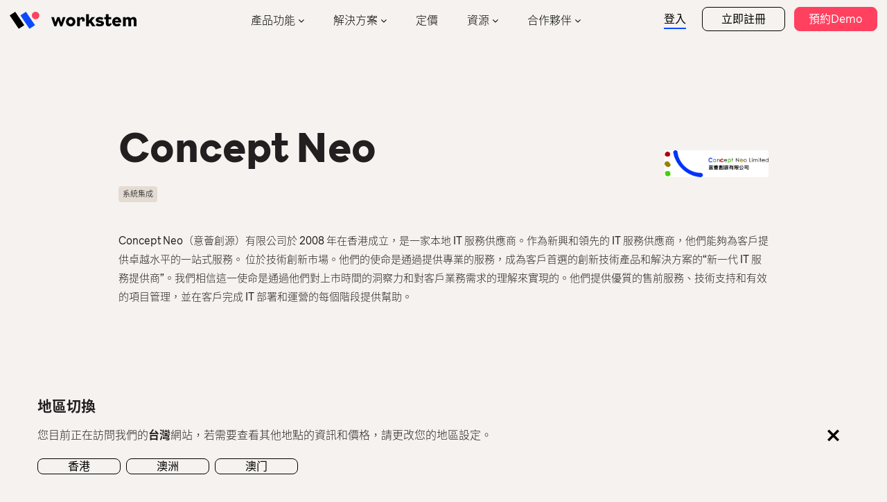

--- FILE ---
content_type: text/html; charset=UTF-8
request_url: https://www.workstem.com/tw/partner/concept-neo/
body_size: 8577
content:
<!DOCTYPE html>
<!--[if IE 7]>
<html class="ie ie7" lang="zh-TW">
<![endif]-->
<!--[if IE 8]>
<html class="ie ie8" lang="zh-TW">
<![endif]-->
<!--[if !(IE 7) | !(IE 8)  ]><!-->
<html lang="zh-TW">
<!--<![endif]-->
<head>
<meta charset="UTF-8" />
<meta name="format-detection" content="telephone=no" />
<meta name="format-detection" content="email=no" />
<meta name="format-detection" content="address=no" />
<meta name="format-detection" content="date=no" />

<meta http-equiv="Content-Type" content="text/html; charset=utf-8" />
<meta name="viewport" content="width=device-width, initial-scale=1.0, minimum-scale=1.0, maximum-scale=1.0, user-scalable=no" >
<title>合作夥伴目錄丨Workstem</title>
<link rel="profile" href="http://gmpg.org/xfn/11" />
<link rel="pingback" href="https://www.workstem.com/tw/xmlrpc.php" />
<link href="https://www.workstem.com/tw/wp-content/themes/workstemTW/favicon.ico" mce_href="https://www.workstem.com/tw/wp-content/themes/workstemTW/favicon.ico" rel="bookmark" type="image/x-icon" /> 
<link href="https://www.workstem.com/tw/wp-content/themes/workstemTW/favicon.ico" mce_href="https://www.workstem.com/tw/wp-content/themes/workstemTW/favicon.ico" rel="icon" type="image/x-icon" /> 
<link href="https://www.workstem.com/tw/wp-content/themes/workstemTW/favicon.ico" mce_href="https://www.workstem.com/tw/wp-content/themes/workstemTW/favicon.ico" rel="shortcut icon" type="image/x-icon" />

<!--[if lt IE 9]>
<script src="https://www.workstem.com/tw/wp-content/themes/workstemTW/js/html5.js" type="text/javascript"></script>
<script src="https://www.workstem.com/tw/wp-content/themes/workstemTW/js/css3-mediaqueries.js" type="text/javascript"></script>
<![endif]-->

<!-- <link rel="preconnect" href="https://fonts.googleapis.com">
<link rel="preconnect" href="https://fonts.gstatic.com" crossorigin>
<link href="https://fonts.googleapis.com/css2?family=Noto+Sans+SC:wght@100;300;400;500;700;900&family=Orbitron:wght@400;500;600;700;800;900&display=swap" rel="stylesheet"> -->

<link rel="stylesheet" id="font-css" href="https://www.workstem.com/tw/wp-content/themes/workstemTW/fonts/fonts-NotoSans-TC-local.css" type="text/css" media="all">
<link rel="stylesheet" id="font-css" href="https://www.workstem.com/tw/wp-content/themes/workstemTW/fonts/fonts-LaFontaine.css" type="text/css" media="all">
<!-- <script src="https://unpkg.com/@lottiefiles/lottie-player@latest/dist/lottie-player.js"></script> -->

<link rel="alternate" hreflang="zh-hant-hk" href="https://www.workstem.com/hk/">
<link rel="alternate" hreflang="en-hk" href="https://www.workstem.com/hk/en/">
<link rel="alternate" hreflang="zh-hant-mo" href="https://www.workstem.com/mo/">
<link rel="alternate" hreflang="en-mo" href="https://www.workstem.com/mo/en/">
<link rel="alternate" hreflang="zh-hant-tw" href="https://www.workstem.com/tw/">
<link rel="alternate" hreflang="en-au" href="https://www.workstem.com/au/">
<link rel="alternate" hreflang="x-default" href="https://www.workstem.com/hk/">


<meta name='robots' content='index, follow, max-image-preview:large, max-snippet:-1, max-video-preview:-1' />

	<!-- This site is optimized with the Yoast SEO plugin v26.6 - https://yoast.com/wordpress/plugins/seo/ -->
	<meta name="description" content="Workstem的合作夥伴已經幫助多家公司管理排班、出勤、休假、薪資等人力資源事務，增加收益、實現效益最大化。快來加入Workstem，一起創新與成長。" />
	<link rel="canonical" href="https://www.workstem.com/tw/partner/concept-neo/" />
	<meta property="og:locale" content="zh_TW" />
	<meta property="og:type" content="article" />
	<meta property="og:title" content="合作夥伴目錄丨Workstem" />
	<meta property="og:description" content="Workstem的合作夥伴已經幫助多家公司管理排班、出勤、休假、薪資等人力資源事務，增加收益、實現效益最大化。快來加入Workstem，一起創新與成長。" />
	<meta property="og:url" content="https://www.workstem.com/tw/partner/concept-neo/" />
	<meta property="og:site_name" content="Workstem Taiwan" />
	<meta name="twitter:card" content="summary_large_image" />
	<script type="application/ld+json" class="yoast-schema-graph">{"@context":"https://schema.org","@graph":[{"@type":"WebPage","@id":"https://www.workstem.com/tw/partner/concept-neo/","url":"https://www.workstem.com/tw/partner/concept-neo/","name":"合作夥伴目錄丨Workstem","isPartOf":{"@id":"https://www.workstem.com/tw/#website"},"datePublished":"2022-12-26T02:48:03+00:00","description":"Workstem的合作夥伴已經幫助多家公司管理排班、出勤、休假、薪資等人力資源事務，增加收益、實現效益最大化。快來加入Workstem，一起創新與成長。","breadcrumb":{"@id":"https://www.workstem.com/tw/partner/concept-neo/#breadcrumb"},"inLanguage":"zh-TW","potentialAction":[{"@type":"ReadAction","target":["https://www.workstem.com/tw/partner/concept-neo/"]}]},{"@type":"BreadcrumbList","@id":"https://www.workstem.com/tw/partner/concept-neo/#breadcrumb","itemListElement":[{"@type":"ListItem","position":1,"name":"Home","item":"https://www.workstem.com/tw/"},{"@type":"ListItem","position":2,"name":"All Partners","item":"https://www.workstem.com/tw/partner-directory/"},{"@type":"ListItem","position":3,"name":"Concept Neo"}]},{"@type":"WebSite","@id":"https://www.workstem.com/tw/#website","url":"https://www.workstem.com/tw/","name":"Workstem Taiwan","description":"Human Resources Management HRM System Hong Kong","potentialAction":[{"@type":"SearchAction","target":{"@type":"EntryPoint","urlTemplate":"https://www.workstem.com/tw/?s={search_term_string}"},"query-input":{"@type":"PropertyValueSpecification","valueRequired":true,"valueName":"search_term_string"}}],"inLanguage":"zh-TW"}]}</script>
	<!-- / Yoast SEO plugin. -->


<link rel='dns-prefetch' href='//www.workstem.com' />
<link rel="alternate" type="application/rss+xml" title="訂閱《Workstem Taiwan》&raquo; 資訊提供" href="https://www.workstem.com/tw/feed/" />
<link rel="alternate" type="application/rss+xml" title="訂閱《Workstem Taiwan》&raquo; 留言的資訊提供" href="https://www.workstem.com/tw/comments/feed/" />
<link rel="alternate" type="application/rss+xml" title="訂閱《Workstem Taiwan 》&raquo;〈Concept Neo〉留言的資訊提供" href="https://www.workstem.com/tw/partner/concept-neo/feed/" />
<style id='wp-img-auto-sizes-contain-inline-css' type='text/css'>
img:is([sizes=auto i],[sizes^="auto," i]){contain-intrinsic-size:3000px 1500px}
/*# sourceURL=wp-img-auto-sizes-contain-inline-css */
</style>
<link rel='stylesheet' id='swiper-css' href='https://www.workstem.com/tw/wp-content/themes/workstemTW/js/swiper-bundle.min-684.css?ver=1671826060' type='text/css' media='' />
<link rel='stylesheet' id='twentytwelve-style-css' href='https://www.workstem.com/tw/wp-content/themes/workstemTW/style.css?ver=1757967765' type='text/css' media='all' />
<script type="text/javascript" src="https://www.workstem.com/tw/wp-content/themes/workstemTW/js/jquery-3.6.0.min.js?ver=1671826059" id="jquery-js"></script>
<script type="text/javascript" src="https://www.workstem.com/tw/wp-content/themes/workstemTW/js/swiper-bundle.min-684.js?ver=1671826060" id="swiper-js"></script>
<link rel="https://api.w.org/" href="https://www.workstem.com/tw/wp-json/" /><meta name="generator" content="WordPress 6.9" />
<link rel='shortlink' href='https://www.workstem.com/tw/?p=15961' />
<script src="https://www.workstem.com/tw/wp-content/themes/workstemTW/js/global_brain.js" type="text/javascript"></script>
<link rel="stylesheet" id="font-awesome-css" href="https://www.workstem.com/tw/wp-content/themes/workstemTW/fonts/font-awesome.min.css" type="text/css" media="all">

<!-- Google Tag Manager -->
<script>(function(w,d,s,l,i){w[l]=w[l]||[];w[l].push({'gtm.start':
new Date().getTime(),event:'gtm.js'});var f=d.getElementsByTagName(s)[0],
j=d.createElement(s),dl=l!='dataLayer'?'&l='+l:'';j.async=true;j.src=
'https://www.googletagmanager.com/gtm.js?id='+i+dl;f.parentNode.insertBefore(j,f);
})(window,document,'script','dataLayer','GTM-WWQQNMG');</script>
<!-- End Google Tag Manager -->

<style id='global-styles-inline-css' type='text/css'>
:root{--wp--preset--aspect-ratio--square: 1;--wp--preset--aspect-ratio--4-3: 4/3;--wp--preset--aspect-ratio--3-4: 3/4;--wp--preset--aspect-ratio--3-2: 3/2;--wp--preset--aspect-ratio--2-3: 2/3;--wp--preset--aspect-ratio--16-9: 16/9;--wp--preset--aspect-ratio--9-16: 9/16;--wp--preset--color--black: #000000;--wp--preset--color--cyan-bluish-gray: #abb8c3;--wp--preset--color--white: #ffffff;--wp--preset--color--pale-pink: #f78da7;--wp--preset--color--vivid-red: #cf2e2e;--wp--preset--color--luminous-vivid-orange: #ff6900;--wp--preset--color--luminous-vivid-amber: #fcb900;--wp--preset--color--light-green-cyan: #7bdcb5;--wp--preset--color--vivid-green-cyan: #00d084;--wp--preset--color--pale-cyan-blue: #8ed1fc;--wp--preset--color--vivid-cyan-blue: #0693e3;--wp--preset--color--vivid-purple: #9b51e0;--wp--preset--gradient--vivid-cyan-blue-to-vivid-purple: linear-gradient(135deg,rgb(6,147,227) 0%,rgb(155,81,224) 100%);--wp--preset--gradient--light-green-cyan-to-vivid-green-cyan: linear-gradient(135deg,rgb(122,220,180) 0%,rgb(0,208,130) 100%);--wp--preset--gradient--luminous-vivid-amber-to-luminous-vivid-orange: linear-gradient(135deg,rgb(252,185,0) 0%,rgb(255,105,0) 100%);--wp--preset--gradient--luminous-vivid-orange-to-vivid-red: linear-gradient(135deg,rgb(255,105,0) 0%,rgb(207,46,46) 100%);--wp--preset--gradient--very-light-gray-to-cyan-bluish-gray: linear-gradient(135deg,rgb(238,238,238) 0%,rgb(169,184,195) 100%);--wp--preset--gradient--cool-to-warm-spectrum: linear-gradient(135deg,rgb(74,234,220) 0%,rgb(151,120,209) 20%,rgb(207,42,186) 40%,rgb(238,44,130) 60%,rgb(251,105,98) 80%,rgb(254,248,76) 100%);--wp--preset--gradient--blush-light-purple: linear-gradient(135deg,rgb(255,206,236) 0%,rgb(152,150,240) 100%);--wp--preset--gradient--blush-bordeaux: linear-gradient(135deg,rgb(254,205,165) 0%,rgb(254,45,45) 50%,rgb(107,0,62) 100%);--wp--preset--gradient--luminous-dusk: linear-gradient(135deg,rgb(255,203,112) 0%,rgb(199,81,192) 50%,rgb(65,88,208) 100%);--wp--preset--gradient--pale-ocean: linear-gradient(135deg,rgb(255,245,203) 0%,rgb(182,227,212) 50%,rgb(51,167,181) 100%);--wp--preset--gradient--electric-grass: linear-gradient(135deg,rgb(202,248,128) 0%,rgb(113,206,126) 100%);--wp--preset--gradient--midnight: linear-gradient(135deg,rgb(2,3,129) 0%,rgb(40,116,252) 100%);--wp--preset--font-size--small: 13px;--wp--preset--font-size--medium: 20px;--wp--preset--font-size--large: 36px;--wp--preset--font-size--x-large: 42px;--wp--preset--spacing--20: 0.44rem;--wp--preset--spacing--30: 0.67rem;--wp--preset--spacing--40: 1rem;--wp--preset--spacing--50: 1.5rem;--wp--preset--spacing--60: 2.25rem;--wp--preset--spacing--70: 3.38rem;--wp--preset--spacing--80: 5.06rem;--wp--preset--shadow--natural: 6px 6px 9px rgba(0, 0, 0, 0.2);--wp--preset--shadow--deep: 12px 12px 50px rgba(0, 0, 0, 0.4);--wp--preset--shadow--sharp: 6px 6px 0px rgba(0, 0, 0, 0.2);--wp--preset--shadow--outlined: 6px 6px 0px -3px rgb(255, 255, 255), 6px 6px rgb(0, 0, 0);--wp--preset--shadow--crisp: 6px 6px 0px rgb(0, 0, 0);}:where(.is-layout-flex){gap: 0.5em;}:where(.is-layout-grid){gap: 0.5em;}body .is-layout-flex{display: flex;}.is-layout-flex{flex-wrap: wrap;align-items: center;}.is-layout-flex > :is(*, div){margin: 0;}body .is-layout-grid{display: grid;}.is-layout-grid > :is(*, div){margin: 0;}:where(.wp-block-columns.is-layout-flex){gap: 2em;}:where(.wp-block-columns.is-layout-grid){gap: 2em;}:where(.wp-block-post-template.is-layout-flex){gap: 1.25em;}:where(.wp-block-post-template.is-layout-grid){gap: 1.25em;}.has-black-color{color: var(--wp--preset--color--black) !important;}.has-cyan-bluish-gray-color{color: var(--wp--preset--color--cyan-bluish-gray) !important;}.has-white-color{color: var(--wp--preset--color--white) !important;}.has-pale-pink-color{color: var(--wp--preset--color--pale-pink) !important;}.has-vivid-red-color{color: var(--wp--preset--color--vivid-red) !important;}.has-luminous-vivid-orange-color{color: var(--wp--preset--color--luminous-vivid-orange) !important;}.has-luminous-vivid-amber-color{color: var(--wp--preset--color--luminous-vivid-amber) !important;}.has-light-green-cyan-color{color: var(--wp--preset--color--light-green-cyan) !important;}.has-vivid-green-cyan-color{color: var(--wp--preset--color--vivid-green-cyan) !important;}.has-pale-cyan-blue-color{color: var(--wp--preset--color--pale-cyan-blue) !important;}.has-vivid-cyan-blue-color{color: var(--wp--preset--color--vivid-cyan-blue) !important;}.has-vivid-purple-color{color: var(--wp--preset--color--vivid-purple) !important;}.has-black-background-color{background-color: var(--wp--preset--color--black) !important;}.has-cyan-bluish-gray-background-color{background-color: var(--wp--preset--color--cyan-bluish-gray) !important;}.has-white-background-color{background-color: var(--wp--preset--color--white) !important;}.has-pale-pink-background-color{background-color: var(--wp--preset--color--pale-pink) !important;}.has-vivid-red-background-color{background-color: var(--wp--preset--color--vivid-red) !important;}.has-luminous-vivid-orange-background-color{background-color: var(--wp--preset--color--luminous-vivid-orange) !important;}.has-luminous-vivid-amber-background-color{background-color: var(--wp--preset--color--luminous-vivid-amber) !important;}.has-light-green-cyan-background-color{background-color: var(--wp--preset--color--light-green-cyan) !important;}.has-vivid-green-cyan-background-color{background-color: var(--wp--preset--color--vivid-green-cyan) !important;}.has-pale-cyan-blue-background-color{background-color: var(--wp--preset--color--pale-cyan-blue) !important;}.has-vivid-cyan-blue-background-color{background-color: var(--wp--preset--color--vivid-cyan-blue) !important;}.has-vivid-purple-background-color{background-color: var(--wp--preset--color--vivid-purple) !important;}.has-black-border-color{border-color: var(--wp--preset--color--black) !important;}.has-cyan-bluish-gray-border-color{border-color: var(--wp--preset--color--cyan-bluish-gray) !important;}.has-white-border-color{border-color: var(--wp--preset--color--white) !important;}.has-pale-pink-border-color{border-color: var(--wp--preset--color--pale-pink) !important;}.has-vivid-red-border-color{border-color: var(--wp--preset--color--vivid-red) !important;}.has-luminous-vivid-orange-border-color{border-color: var(--wp--preset--color--luminous-vivid-orange) !important;}.has-luminous-vivid-amber-border-color{border-color: var(--wp--preset--color--luminous-vivid-amber) !important;}.has-light-green-cyan-border-color{border-color: var(--wp--preset--color--light-green-cyan) !important;}.has-vivid-green-cyan-border-color{border-color: var(--wp--preset--color--vivid-green-cyan) !important;}.has-pale-cyan-blue-border-color{border-color: var(--wp--preset--color--pale-cyan-blue) !important;}.has-vivid-cyan-blue-border-color{border-color: var(--wp--preset--color--vivid-cyan-blue) !important;}.has-vivid-purple-border-color{border-color: var(--wp--preset--color--vivid-purple) !important;}.has-vivid-cyan-blue-to-vivid-purple-gradient-background{background: var(--wp--preset--gradient--vivid-cyan-blue-to-vivid-purple) !important;}.has-light-green-cyan-to-vivid-green-cyan-gradient-background{background: var(--wp--preset--gradient--light-green-cyan-to-vivid-green-cyan) !important;}.has-luminous-vivid-amber-to-luminous-vivid-orange-gradient-background{background: var(--wp--preset--gradient--luminous-vivid-amber-to-luminous-vivid-orange) !important;}.has-luminous-vivid-orange-to-vivid-red-gradient-background{background: var(--wp--preset--gradient--luminous-vivid-orange-to-vivid-red) !important;}.has-very-light-gray-to-cyan-bluish-gray-gradient-background{background: var(--wp--preset--gradient--very-light-gray-to-cyan-bluish-gray) !important;}.has-cool-to-warm-spectrum-gradient-background{background: var(--wp--preset--gradient--cool-to-warm-spectrum) !important;}.has-blush-light-purple-gradient-background{background: var(--wp--preset--gradient--blush-light-purple) !important;}.has-blush-bordeaux-gradient-background{background: var(--wp--preset--gradient--blush-bordeaux) !important;}.has-luminous-dusk-gradient-background{background: var(--wp--preset--gradient--luminous-dusk) !important;}.has-pale-ocean-gradient-background{background: var(--wp--preset--gradient--pale-ocean) !important;}.has-electric-grass-gradient-background{background: var(--wp--preset--gradient--electric-grass) !important;}.has-midnight-gradient-background{background: var(--wp--preset--gradient--midnight) !important;}.has-small-font-size{font-size: var(--wp--preset--font-size--small) !important;}.has-medium-font-size{font-size: var(--wp--preset--font-size--medium) !important;}.has-large-font-size{font-size: var(--wp--preset--font-size--large) !important;}.has-x-large-font-size{font-size: var(--wp--preset--font-size--x-large) !important;}
/*# sourceURL=global-styles-inline-css */
</style>
</head>

<body class="wp-singular partner-template-default single single-partner postid-15961 wp-theme-workstemTW">

<header id="masthead" class="site-header" role="banner">
<hgroup class="site site-max">
	<a href="https://www.workstem.com/tw/" title="Workstem Taiwan" rel="home" class="site-logo"><img src="https://www.workstem.com/tw/wp-content/themes/workstemTW/images/logo.svg" alt="Workstem" /></a>
	
	<nav id="site-navigation" class="main-navigation" role="navigation">
		<a class="assistive-text" href="#content" title="Skip to content">Skip to content</a>
		<div class="menu-menu-top-container"><ul id="menu-menu-top" class="nav-menu"><li id="menu-item-15763" class="dropdown dropdown-1 menu-item menu-item-type-post_type menu-item-object-page menu-item-15763"><a href="https://www.workstem.com/tw/product/">產品功能</a></li>
<li id="menu-item-15764" class="dropdown dropdown-2 menu-item menu-item-type-post_type menu-item-object-page menu-item-15764"><a href="https://www.workstem.com/tw/solutions/">解決方案</a></li>
<li id="menu-item-15762" class="menu-item menu-item-type-post_type menu-item-object-page menu-item-15762"><a href="https://www.workstem.com/tw/pricing/">定價</a></li>
<li id="menu-item-15765" class="dropdown dropdown-3 menu-item menu-item-type-post_type menu-item-object-page menu-item-15765"><a href="https://www.workstem.com/tw/resources/">資源</a></li>
<li id="menu-item-15761" class="dropdown dropdown-4 menu-item menu-item-type-post_type menu-item-object-page menu-item-15761"><a href="https://www.workstem.com/tw/partner-programs/">合作夥伴</a></li>
</ul></div>	</nav><!-- #site-navigation -->
	<div id="masthead-btns">
		
				<a href="https://hrm.workstem.com/?locales=zh_tw" class="link-underline" target="_blank">登入</a>
		<a href="https://hrm.workstem.com/registry/?locales=zh_tw" class="button button3 button-small" target="_blank">立即註冊</a>
		<a href="https://www.workstem.com/tw/contact" class="button button1 button-small">預約Demo</a>
	</div>
</hgroup>
</header><!-- #masthead -->

<div class="menu-dropdown" id="menu-dropdown-1" data-menu="products">
	<div class="site site-max">
		<a href="###" class="menu-dropdown-back"><i class="fa fa-angle-left"></i>產品功能</a>
		<div class="col-raw">
			<div class="col-4 col-n col-4-tb col-n-tb">
				<p>擁有強大AI算薪引擎的一站式人資管理系統，緊貼勞基法，輕鬆實現人資管理。</p>
				<a href="https://www.workstem.com/tw/product" class="link-underline">功能總覽</a>
			</div>
			<div class="col-8 col-n col-8-tb col-n-tb">

				<a href="https://www.workstem.com/tw/product/company" class="menu-product-item">
					<i class="icon-product icon-1"></i> <h4>公司</h4>
				</a>
				<a href="https://www.workstem.com/tw/product/onboarding" class="menu-product-item">
					<i class="icon-product icon-5"></i> <h4>員工</h4>
				</a>
				<a href="https://www.workstem.com/tw/product/rostering" class="menu-product-item">
					<i class="icon-product icon-6"></i> <h4>排班</h4>
				</a>
				<a href="https://www.workstem.com/tw/product/attendance-management" class="menu-product-item">
					<i class="icon-product icon-10"></i> <h4>出勤</h4>
				</a>
				<a href="https://www.workstem.com/tw/product/leave" class="menu-product-item">
					<i class="icon-product icon-3"></i> <h4>休假</h4>
				</a>
				<a href="https://www.workstem.com/tw/product/reimbursement" class="menu-product-item">
					<i class="icon-product icon-7"></i> <h4>請款</h4>
				</a>
				<a href="https://www.workstem.com/tw/product/payroll" class="menu-product-item">
					<i class="icon-product icon-11"></i> <h4>薪資</h4>
				</a>

				<a href="https://www.workstem.com/tw/product/hr-mobile-app" class="menu-product-item">
					<i class="icon-product icon-9"></i> <h4>人資App</h4>
				</a>
				<a href="https://www.workstem.com/tw/product/hr-data-analysis" class="menu-product-item">
					<i class="icon-product icon-4"></i> <h4>人資數據分析</h4>
				</a>
				<a href="https://www.workstem.com/tw/product/integrations" class="menu-product-item">
					<i class="icon-product icon-2"></i> <h4>系統整合</h4>
				</a>
				
			</div>
		</div>
	</div>
</div>

<div class="menu-dropdown" id="menu-dropdown-2" data-menu="solutions">
	<div class="site site-max">
		<a href="###" class="menu-dropdown-back"><i class="fa fa-angle-left"></i>解決方案</a>
		<div class="col-raw">
			<div class="col-4 col-n col-4-tb col-n-tb">
				<p>Workstem為台灣餐飲業、零售業、建築業等提供數位化人資管理解決方案，簡化人事作業流程流程，降低人力資源成本。</p>
				<a href="https://www.workstem.com/tw/solutions" class="link-underline">所有行業</a>
			</div>
			<div class="col-8 col-n col-8-tb col-n-tb">
				<a href="https://www.workstem.com/tw/solutions/food-beverage" class="menu-solution-item">
					<img src="https://www.workstem.com/tw/wp-content/themes/workstemTW/images/menu-solution-1.jpg" loading="lazy" alt="餐飲業" />
					<h4>餐飲業</h4>
				</a>
				<a href="https://www.workstem.com/tw/solutions/retail" class="menu-solution-item">
					<img src="https://www.workstem.com/tw/wp-content/themes/workstemTW/images/menu-solution-2.jpg" loading="lazy" alt="零售業" />
					<h4>零售業</h4>
				</a>
				<a href="https://www.workstem.com/tw/solutions/engineering" class="menu-solution-item">
					<img src="https://www.workstem.com/tw/wp-content/themes/workstemTW/images/menu-solution-3.jpg" loading="lazy" alt="建築業" />
					<h4>建築業</h4>
				</a>
				
			</div>
		</div>
	</div>
</div>

<div class="menu-dropdown" id="menu-dropdown-3" data-menu="resource">
	<div class="site site-max">
		<a href="###" class="menu-dropdown-back"><i class="fa fa-angle-left"></i>資源</a>
		<div class="col-raw">
			<div class="col-4 col-n col-4-tb col-n-tb">
				<p>定時分享最新 & 最實用的人資管理貼士，解決人事作業最大痛點！</p>
				<a href="https://www.workstem.com/tw/blog" class="link-underline">部落格</a>
			</div>
			<div class="col-8 col-n col-8-tb col-n-tb">
				<div class="menu-resource-item">
					<h3>學習</h3>
					<ul>
						<li><a href="https://www.workstem.com/tw/story/customers">客戶案例</a></li>
						<li><a href="https://www.workstem.com/tw/events">活動</a></li>
						<li><a href="https://www.workstem.com/tw/glossary">人資詞彙</a></li>
					</ul>
				</div>
				<div class="menu-resource-item">
					<h3>公司</h3>
					<ul>
						<li><a href="https://www.workstem.com/tw/about-us">公司介紹</a></li>
						<li><a href="https://www.workstem.com/tw/why-workstem">為什麼選擇我們</a></li>
						<li><a href="https://www.workstem.com/tw/careers">加入我們 </a></li>
					</ul>
				</div>
				<div class="menu-resource-item">
					<h3>支持</h3>
					<ul>
						<li><a href="https://help.workstem.com/zh-TW/" target="_blank">幫助中心</a></li>
						<li><a href="https://www.workstem.com/tw/templates">表格模板</a></li>
						<li><a href="https://www.workstem.com/tw/security">安全</a></li>
					</ul>
				</div>
				
			</div>
		</div>
	</div>
</div>

<div class="menu-dropdown" id="menu-dropdown-4" data-menu="partner">
	<div class="site site-max">
		<a href="###" class="menu-dropdown-back"><i class="fa fa-angle-left"></i>合作夥伴</a>
		<div class="col-raw">
			<div class="col-4 col-n col-4-tb col-n-tb">
				<p>打造一站式人事作業流程解決方案，增加雙方營收及客戶黏著度，共同引爆1+1＞2的價值效應。</p>
				<a href="https://www.workstem.com/tw/story/partners" class="link-underline">合作夥伴成功故事</a>
			</div>
			<div class="col-8 col-n col-8-tb col-n-tb">
				<div class="menu-partner-item hide-mb">
					&nbsp;
				</div>
				<div class="menu-partner-item hide-mb" style="width:15%">
					&nbsp;
				</div>
				<div class="menu-partner-item">
					<ul>
						<li><a href="https://www.workstem.com/tw/partner-programs">合作夥伴計劃</a></li>
						<li><a href="https://www.workstem.com/tw/partner-directory">合作夥伴目錄</a></li>
					</ul>
				</div>
				
			</div>
		</div>
	</div>
</div>

<!-- #mobile-navigation -->
<div id="topFloatBar">
	<a id="asside-navigation-logo" href="https://www.workstem.com/tw/"><img src="https://www.workstem.com/tw/wp-content/themes/workstemTW/images/logo.svg" alt="Workstem" /></a>
	<div id="asside-navigation-toggle"><i class="d1"></i><i class="d2"></i><i class="d3"></i></div>
	<nav id="asside-navigation" class="aside-navigation" role="navigation">
		<a href="https://www.workstem.com/tw/" class="menu-logo"><img src="https://www.workstem.com/tw/wp-content/themes/workstemTW/images/logo.svg" alt="Workstem Logo" /></a>
		<div id="mobileMenu" class="menu-menu-top-container"><ul id="menu-menu-top-1" class="menu"><li class="dropdown dropdown-1 menu-item menu-item-type-post_type menu-item-object-page menu-item-15763"><a href="https://www.workstem.com/tw/product/">產品功能</a></li>
<li class="dropdown dropdown-2 menu-item menu-item-type-post_type menu-item-object-page menu-item-15764"><a href="https://www.workstem.com/tw/solutions/">解決方案</a></li>
<li class="menu-item menu-item-type-post_type menu-item-object-page menu-item-15762"><a href="https://www.workstem.com/tw/pricing/">定價</a></li>
<li class="dropdown dropdown-3 menu-item menu-item-type-post_type menu-item-object-page menu-item-15765"><a href="https://www.workstem.com/tw/resources/">資源</a></li>
<li class="dropdown dropdown-4 menu-item menu-item-type-post_type menu-item-object-page menu-item-15761"><a href="https://www.workstem.com/tw/partner-programs/">合作夥伴</a></li>
</ul></div>		<div id="asside-navigation-functions">
			<a href="https://hrm.workstem.com/?locales=zh_tw" class="link-underline" target="_blank">登入</a>
			<br/>
			<a href="https://hrm.workstem.com/registry/?locales=zh_tw" class="link-underline" target="_blank">立即註冊</a>
			<br/>
			<a href="https://www.workstem.com/tw/contact" class="link-underline" >聯絡我們</a>
			<!-- <div id="topFloatBar-language">
							</div> -->
			<!-- <div id="topFloatBar-region">
				<ul><li>台灣</li>
					<li><a href="https://www.workstem.com/hk/partner/concept-neo" class="wpml-ls-link"><span class="wpml-ls-native" >香港</span></a></li>
				</ul>
			</div> -->
		</div>

		<div id="asside-navigation-bottom">
			<div id="asside-navigation-bottom-l">
				<a href="https://apps.apple.com/kz/app/workstem-one/id1551738795" class="link-store" target="_blank"><img src="https://www.workstem.com/tw/wp-content/themes/workstemTW/images/icon-appstore.png" alt="AppStore" /></a>
				<a href="https://play.google.com/store/apps/details?id=com.workstem.hrm_app" class="link-store" target="_blank"><img src="https://www.workstem.com/tw/wp-content/themes/workstemTW/images/icon-googleplay.png" alt="GooglePlay" /></a>
				<br/>
				<a href="mailto:info@workstem.com" class="link-underline">info@workstem.com</a><br/><br/>
				<a href="https://www.workstem.com/tw/privacy-policy">Privacy Policy</a> • <a href="https://www.workstem.com/tw/terms-and-conditions">Terms and Conditions</a>
			</div>
			<div id="asside-navigation-bottom-r">
				<a href="https://www.facebook.com/workstem/" target="_blank" class="link-social" aria-label="Facebook"><i class="fa fa-facebook"></i></a>
				<a href="https://www.linkedin.com/company/workstem/" target="_blank" class="link-social" aria-label="Linkedin"><i class="fa fa-linkedin"></i></a>
			</div>
		</div>
	</nav>

</div>
<!-- #mobile-navigation end-->
<div id="coverThePage"></div>

<script>
$(".menu-item-has-children > a").addClass("flaticon-down-arrow");

$(function(){
	$("#asside-navigation-toggle").on("click",function(){
		var nav = $("#asside-navigation");
		var navOutter = $("#topFloatBar");
		var toggle = $(this);
		var cover = $("#coverThePage");
		if(toggle.hasClass("toggled")){//close
			toggle.removeClass("toggled");
			nav.removeClass("toggled");
			navOutter.removeClass("toggled");
			cover.removeClass("toggled");
			$(".menu-dropdown").removeClass("stay");
		}else{//open
			toggle.addClass("toggled");
			nav.addClass("toggled");
			navOutter.addClass("toggled");
			cover.addClass("toggled");
		}
	});
	$("#coverThePage").on("click",function(){
		$("#asside-navigation-toggle").removeClass("toggled");
		$("#asside-navigation").removeClass("toggled");
		$("#topFloatBar").removeClass("toggled");
		$(this).removeClass("toggled");
		$(".menu-dropdown").removeClass("stay");
	});

	function cleanDropdownMenu(){
		$(".menu-dropdown").removeClass("stay");
		$("#coverThePage").removeClass("toggled");
		$(".menu-item").removeClass("stay");
		$(".site-header").removeClass("show-sub");
	}
	$("#coverThePage, .menu-item, .wpml-ls, .site-logo").on("mouseover",function(){
		if(getViewPortSize().x >= 1024 ){
			cleanDropdownMenu()
		}
		return false
	})
	$(".menu-item.dropdown-1").on("mouseover click",function(){
		cleanDropdownMenu()
		$(this).addClass("stay");
		$("#coverThePage").addClass("toggled");
		$("#menu-dropdown-1").addClass("stay");
		$(".site-header").addClass("show-sub");
		return false
	})
	$(".menu-item.dropdown-2").on("mouseover click",function(){
		cleanDropdownMenu()
		$(this).addClass("stay");
		$("#coverThePage").addClass("toggled");
		$("#menu-dropdown-2").addClass("stay");
		$(".site-header").addClass("show-sub");
		return false
	})
	$(".menu-item.dropdown-3").on("mouseover click",function(){
		cleanDropdownMenu()
		$(this).addClass("stay");
		$("#coverThePage").addClass("toggled");
		$("#menu-dropdown-3").addClass("stay");
		$(".site-header").addClass("show-sub");
		return false
	})
	$(".menu-item.dropdown-4").on("mouseover click",function(){
		cleanDropdownMenu()
		$(this).addClass("stay");
		$("#coverThePage").addClass("toggled");
		$("#menu-dropdown-4").addClass("stay");
		$(".site-header").addClass("show-sub");
		return false
	})

	$(".menu-dropdown-back").on("click",function(){
		$(this).parent().parent().removeClass("stay");
	})
})
</script>

<script>$("#menu-item-24").addClass("current_page_ancestor");</script>
<div class="inner-head" id="top-inner">
	<div class="site site-narrow">
		<!-- <h1>Concept Neo</h1> -->
	</div>
</div>
<div class="site-blocks wrapper" id="block-news-1">
	<div class="site site-narrow">

			
				<article id="post-15961" class="post-15961 partner type-partner status-publish hentry partner_service-integration partner_scale-1-50">

					<header class="entry-header entry-header-partner">
						<div>
						<h1 class="page-title">Concept Neo</h1>
						<p class="panel-partner-tabs"><span>系統集成</span></p>
						</div>
												<img src="https://www.workstem.com/wp-content/uploads/2022/11/CNL.jpg" />
											</header><!-- .entry-header -->
					<div class="comments-link">
					
					</div><!-- .comments-link -->
					<div class="entry-content">
						<p>Concept Neo（意薈創源）有限公司於 2008 年在香港成立，是一家本地 IT 服務供應商。作為新興和領先的 IT 服務供應商，他們能夠為客戶提供卓越水平的一站式服務。 位於技術創新市場。他們的使命是通過提供專業的服務，成為客戶首選的創新技術產品和解決方案的“新一代 IT 服務提供商”。我們相信這一使命是通過他們對上市時間的洞察力和對客戶業務需求的理解來實現的。他們提供優質的售前服務、技術支持和有效的項目管理，並在客戶完成 IT 部署和運營的每個階段提供幫助。</p>
																							</div><!-- .entry-content -->
					<div class="txt-center post-footer">
												<a href="http://www.concept-neo.com/?referrer=workstem" class="button button1">訪問網站</a>
						&nbsp;
												<a href="https://www.workstem.com/tw/partner-directory" class="button button3">返回</a>
					</div><!-- .entry-content -->
				</article><!-- #post -->

			
	</div>
</div>

<footer id="colophon" role="contentinfo">
	<div class="site-max site wrapper">
		<div class="col-raw col-narrow">
			<div class="col-2 col-n col-2-tb col-n-tb footer-left">
				<img src="https://www.workstem.com/tw/wp-content/themes/workstemTW/images/logo-w.svg" class="" loading="lazy" alt="Workstem - 一站式人力資源系統" />
				<p>一站式人力資源系統</p>

				<a href="https://apps.apple.com/kz/app/workstem-one/id1551738795" class="link-store" target="_blank"><img src="https://www.workstem.com/tw/wp-content/themes/workstemTW/images/icon-appstore.png" alt="AppStore" /></a>
				<a href="https://play.google.com/store/apps/details?id=com.workstem.hrm_app" class="link-store" target="_blank"><img src="https://www.workstem.com/tw/wp-content/themes/workstemTW/images/icon-googleplay.png" alt="Googleplay" /></a>
			</div>
			<div class="col-2 col-n col-2-tb col-n-tb col-6-mb col-n-mb footer-menu-out">
				<h3>產品</h3>
				<div class="menu-menu-footer-1-container"><ul id="menu-menu-footer-1" class="footer-menu"><li id="menu-item-15766" class="menu-item menu-item-type-post_type menu-item-object-page menu-item-15766"><a href="https://www.workstem.com/tw/pricing/">定價</a></li>
<li id="menu-item-15767" class="menu-item menu-item-type-post_type menu-item-object-page menu-item-15767"><a href="https://www.workstem.com/tw/product/">功能總覽</a></li>
<li id="menu-item-16061" class="menu-item menu-item-type-post_type menu-item-object-page menu-item-16061"><a href="https://www.workstem.com/tw/product/integrations/xero/">Xero集成</a></li>
<li id="menu-item-16694" class="menu-item menu-item-type-post_type menu-item-object-page menu-item-16694"><a href="https://www.workstem.com/tw/product/integrations/netsuite/">NetSuite集成</a></li>
</ul></div>			</div>
			<div class="col-2 col-n col-2-tb col-n-tb col-6-mb col-n-mb footer-menu-out">
				<h3>HR核心模塊</h3>
				<div class="menu-menu-footer-2-container"><ul id="menu-menu-footer-2" class="footer-menu"><li id="menu-item-15771" class="menu-item menu-item-type-post_type menu-item-object-page menu-item-15771"><a href="https://www.workstem.com/tw/product/company/">公司</a></li>
<li id="menu-item-15779" class="menu-item menu-item-type-post_type menu-item-object-page menu-item-15779"><a href="https://www.workstem.com/tw/product/onboarding/">員工</a></li>
<li id="menu-item-15775" class="menu-item menu-item-type-post_type menu-item-object-page menu-item-15775"><a href="https://www.workstem.com/tw/product/rostering/">排班</a></li>
<li id="menu-item-15777" class="menu-item menu-item-type-post_type menu-item-object-page menu-item-15777"><a href="https://www.workstem.com/tw/product/attendance-management/">出勤</a></li>
<li id="menu-item-15770" class="menu-item menu-item-type-post_type menu-item-object-page menu-item-15770"><a href="https://www.workstem.com/tw/product/leave/">休假</a></li>
<li id="menu-item-15773" class="menu-item menu-item-type-post_type menu-item-object-page menu-item-15773"><a href="https://www.workstem.com/tw/product/reimbursement/">請款</a></li>
<li id="menu-item-15778" class="menu-item menu-item-type-post_type menu-item-object-page menu-item-15778"><a href="https://www.workstem.com/tw/product/payroll/">薪資</a></li>
<li id="menu-item-15768" class="menu-item menu-item-type-post_type menu-item-object-page menu-item-15768"><a href="https://www.workstem.com/tw/product/hr-mobile-app/">人資App</a></li>
<li id="menu-item-15769" class="menu-item menu-item-type-post_type menu-item-object-page menu-item-15769"><a href="https://www.workstem.com/tw/product/hr-data-analysis/">人資數據分析</a></li>
<li id="menu-item-15776" class="menu-item menu-item-type-post_type menu-item-object-page menu-item-15776"><a href="https://www.workstem.com/tw/product/integrations/">系統整合</a></li>
</ul></div>			</div>
			<div class="col-2 col-n col-2-tb col-n-tb col-6-mb col-n-mb footer-menu-out">
				<h3>解決方案</h3>
				<div class="menu-menu-footer-3-container"><ul id="menu-menu-footer-3" class="footer-menu"><li id="menu-item-15781" class="menu-item menu-item-type-post_type menu-item-object-page menu-item-15781"><a href="https://www.workstem.com/tw/solutions/">所有行業</a></li>
<li id="menu-item-15784" class="menu-item menu-item-type-post_type menu-item-object-page menu-item-15784"><a href="https://www.workstem.com/tw/solutions/food-beverage/">餐飲業</a></li>
<li id="menu-item-15783" class="menu-item menu-item-type-post_type menu-item-object-page menu-item-15783"><a href="https://www.workstem.com/tw/solutions/retail/">零售業</a></li>
<li id="menu-item-15782" class="menu-item menu-item-type-post_type menu-item-object-page menu-item-15782"><a href="https://www.workstem.com/tw/solutions/engineering/">建築業</a></li>
</ul></div>				<h3>合作夥伴</h3>
				<div class="menu-menu-footer-4-container"><ul id="menu-menu-footer-4" class="footer-menu"><li id="menu-item-15785" class="menu-item menu-item-type-post_type menu-item-object-page menu-item-15785"><a href="https://www.workstem.com/tw/partner-programs/">合作夥伴計劃</a></li>
<li id="menu-item-16065" class="menu-item menu-item-type-post_type_archive menu-item-object-partner menu-item-16065"><a href="https://www.workstem.com/tw/partner-directory/">合作夥伴目錄</a></li>
<li id="menu-item-16064" class="menu-item menu-item-type-taxonomy menu-item-object-story_category menu-item-16064"><a href="https://www.workstem.com/tw/story/partners/">合作夥伴成功故事</a></li>
</ul></div>			</div>
			<div class="col-2 col-n col-2-tb col-n-tb col-6-mb col-n-mb footer-menu-out">
				<h3>資源</h3>
				<div class="menu-menu-footer-5-container"><ul id="menu-menu-footer-5" class="footer-menu"><li id="menu-item-15787" class="menu-item menu-item-type-post_type menu-item-object-page current_page_parent menu-item-15787"><a href="https://www.workstem.com/tw/blog/">部落格</a></li>
<li id="menu-item-15788" class="menu-item menu-item-type-post_type menu-item-object-page menu-item-15788"><a href="https://www.workstem.com/tw/glossary/">HR詞彙</a></li>
<li id="menu-item-16063" class="menu-item menu-item-type-taxonomy menu-item-object-story_category menu-item-16063"><a href="https://www.workstem.com/tw/story/customers/">客戶案例</a></li>
</ul></div>				<h3>支持</h3>
				<div class="menu-menu-footer-6-container"><ul id="menu-menu-footer-6" class="footer-menu"><li id="menu-item-15789" class="menu-item menu-item-type-custom menu-item-object-custom menu-item-15789"><a target="_blank" href="https://help.workstem.com/zh-TW/">幫助中心</a></li>
<li id="menu-item-15792" class="menu-item menu-item-type-post_type menu-item-object-page menu-item-15792"><a href="https://www.workstem.com/tw/templates/">表格模板</a></li>
<li id="menu-item-15791" class="menu-item menu-item-type-post_type menu-item-object-page menu-item-15791"><a href="https://www.workstem.com/tw/security/">安全</a></li>
<li id="menu-item-15790" class="menu-item menu-item-type-post_type menu-item-object-page menu-item-15790"><a href="https://www.workstem.com/tw/download/">App下載</a></li>
</ul></div>			</div>
			<div class="col-2 col-n col-2-tb col-n-tb col-12-mb col-n-mb footer-menu-out">
				<h3>公司</h3>
				<div class="menu-menu-footer-7-container"><ul id="menu-menu-footer-7" class="footer-menu"><li id="menu-item-15793" class="menu-item menu-item-type-post_type menu-item-object-page menu-item-15793"><a href="https://www.workstem.com/tw/about-us/">公司介紹</a></li>
<li id="menu-item-15795" class="menu-item menu-item-type-post_type menu-item-object-page menu-item-15795"><a href="https://www.workstem.com/tw/why-workstem/">為什麼選擇我們</a></li>
<li id="menu-item-15794" class="menu-item menu-item-type-post_type menu-item-object-page menu-item-15794"><a href="https://www.workstem.com/tw/careers/">加入我們</a></li>
</ul></div>				
				<h3>聯絡我們</h3>
				<a href="mailto:info@workstem.com">info@workstem.com</a><br/>
				<a href="https://www.facebook.com/workstem/" target="_blank" class="link-social" aria-label="Facebook"><i class="fa fa-facebook"></i></a>
				<a href="https://www.linkedin.com/company/workstem/" target="_blank" class="link-social" aria-label="Linkedin"><i class="fa fa-linkedin"></i></a>

				<a id="footer-region-trigger" class="button button7 button-small footer-region-item" href="###">
					台灣				</a>
			</div>
			
			<div class="col-12 col-n col-12-tb col-n-tb footer-bottom">
				&copy; 2026 OneJob Group Limited All rights reserved. •  <a href="https://www.workstem.com/tw/privacy-policy">Privacy Policy</a> • <a href="https://www.workstem.com/tw/terms-and-conditions">Terms and Conditions</a>
			</div>
		</div>
	</div><!-- .site-info -->
</footer><!-- #colophon -->

<div id="footer-region">
	<div class="site">
		<a href="###" id="footer-region-close"></a>
		<div>
			<h3>地區切換</h3>
			<p>
				您目前正在訪問我們的<b>台灣</b>網站，若需要查看其他地點的資訊和價格，請更改您的地區設定。			</p>
			<a href="https://www.workstem.com/hk/" class="button button3 button-small">香港</a>
			<a href="https://www.workstem.com/au/" class="button button3 button-small">澳洲</a>
			<a href="https://www.workstem.com/mo/" class="button button3 button-small">澳门</a>
		</div>
	</div>
</div>
<script>
$(function(){
	$("#footer-region-trigger").on("click",function(){
		$("#footer-region").addClass("stay")
		$("#fullMask").addClass("stay");
	});
	$("#footer-region-close").on("click",function(){
		$("#footer-region").removeClass("stay")
		$("#fullMask").removeClass("stay");
		setCookie("workstem-region-selected",1,30);
	});
	$("#fullMask").on("click",function(){
		console.log(12121)
		if($("#footer-region").hasClass("stay")){
			$("#footer-region").removeClass("stay")
			$("#fullMask").removeClass("stay");
		}
	});
	if(getCookie("workstem-region-selected") !=1 ){
		$("#footer-region").addClass("stay")
	}
	$(".footer-region-item").on("click",function(){
		setCookie("workstem-region-selected",1,30);
	});
})
</script>

<script src="https://www.workstem.com/tw/wp-content/themes/workstemTW/js/returnTop.js" type="text/javascript"></script>
<script src="https://www.workstem.com/tw/wp-content/themes/workstemTW/js/navigation.js" type="text/javascript"></script>
<script src="https://www.workstem.com/tw/wp-content/themes/workstemTW/js/floatTopNav.js" type="text/javascript"></script>

<div id="loading"></div>
<div id="fullMask"></div>
<div id="toast">
	<i></i>
	<p> </p>
	<button class="button button1 button-small">OK</button>
</div>
<script src="https://www.workstem.com/tw/wp-content/themes/workstemTW/js/brain_toast.js" type="text/javascript"></script>

<script type="speculationrules">
{"prefetch":[{"source":"document","where":{"and":[{"href_matches":"/tw/*"},{"not":{"href_matches":["/tw/wp-*.php","/tw/wp-admin/*","/tw/wp-content/uploads/sites/6/*","/tw/wp-content/*","/tw/wp-content/plugins/*","/tw/wp-content/themes/workstemTW/*","/tw/*\\?(.+)"]}},{"not":{"selector_matches":"a[rel~=\"nofollow\"]"}},{"not":{"selector_matches":".no-prefetch, .no-prefetch a"}}]},"eagerness":"conservative"}]}
</script>
<script type="text/javascript" src="https://www.workstem.com/tw/wp-content/themes/workstemTW/js/lottie-player.js?ver=1671826060" id="lottie-player-js"></script>
<script type="text/javascript" src="https://www.workstem.com/tw/wp-includes/js/comment-reply.min.js" id="comment-reply-js" async="async" data-wp-strategy="async" fetchpriority="low"></script>
<!-- Google Tag Manager (noscript) -->
<noscript><iframe src="https://www.googletagmanager.com/ns.html?id=GTM-WWQQNMG"
height="0" width="0" style="display:none;visibility:hidden"></iframe></noscript>
<!-- End Google Tag Manager (noscript) -->

<script async src="https://www.googletagmanager.com/gtag/js?id=G-5YNXT8RG2Z"></script>
<script>
  window.dataLayer = window.dataLayer || [];
  function gtag(){dataLayer.push(arguments);}
  gtag('js', new Date());

  gtag('config', 'G-5YNXT8RG2Z');
</script>

<script>
  window.intercomSettings = {
    api_base: "https://api-iam.intercom.io",
    app_id: "nbpjes0w"
  };
</script>
<script>
// We pre-filled your app ID in the widget URL: 'https://widget.intercom.io/widget/nbpjes0w'
(function(){var w=window;var ic=w.Intercom;if(typeof ic==="function"){ic('reattach_activator');ic('update',w.intercomSettings);}else{var d=document;var i=function(){i.c(arguments);};i.q=[];i.c=function(args){i.q.push(args);};w.Intercom=i;var l=function(){var s=d.createElement('script');s.type='text/javascript';s.async=true;s.src='https://widget.intercom.io/widget/nbpjes0w';var x=d.getElementsByTagName('script')[0];x.parentNode.insertBefore(s,x);};if(document.readyState==='complete'){l();}else if(w.attachEvent){w.attachEvent('onload',l);}else{w.addEventListener('load',l,false);}}})();
</script>
</body>
</html>

--- FILE ---
content_type: text/css; charset=UTF-8
request_url: https://www.workstem.com/tw/wp-content/themes/workstemTW/style.css?ver=1757967765
body_size: 26049
content:
/*
Theme Name: Workstem Taiwan
Theme URI: http://www.becomingjenny.net
Version: 1.0
Author: Brain@JennyStudio
Author URI: http://www.brain1981.com
Description: This theme is an unique customized theme. JennyStudio - build your own WordPress theme.
License: 
License URI: http://www.becomingjenny.net
Tags: light, gray, white, one-column, two-columns, right-sidebar, fluid-layout, responsive-layout, custom-menu, editor-style, featured-images, flexible-header, full-width-template, sticky-post, theme-options, translation-ready
Text Domain: workstem
*/

/* =Notes
--------------------------------------------------------------
This stylesheet uses rem values with a pixel fallback. The rem
values (and line heights) are calculated using two variables:

$rembase:     14;
$line-height: 24;

---------- Examples

* Use a pixel value with a rem fallback for font-size, padding, margins, etc.
	padding: 5px 0;
	padding: 0.357142857rem 0; (5 / $rembase)

* Set a font-size and then set a line-height based on the font-size
	font-size: 16px
	font-size: 1.142857143rem; (16 / $rembase)
	line-height: 1.5; ($line-height / 16)

---------- Vertical spacing

Vertical spacing between most elements should use 24px or 48px
to maintain vertical rhythm:

.my-new-div {
	margin: 24px 0;
	margin: 1.714285714rem 0; ( 24 / $rembase )
}

---------- Further reading

http://snook.ca/archives/html_and_css/font-size-with-rem
http://blog.typekit.com/2011/11/09/type-study-sizing-the-legible-letter/


/* =Reset
-------------------------------------------------------------- */
/*@import url(fonts/fonts-NotoSans-TC.css);*/
/*@import url(fonts/fonts-NotoSans-SC.css);*/

/*@import url('https://fonts.googleapis.com/css2?family=Orbitron:wght@400;500;600;700;800;900&display=swap');
@import url('https://fonts.googleapis.com/css2?family=Noto+Sans+SC:wght@100;300;400;500;700;900&family=Orbitron:wght@400;500;600;700;800;900&display=swap');*/

*::-moz-selection {
	background-color: #4D525A;
	color: #FFF;
}
*::selection {
	background-color: #4D525A;
	color: #FFF;
}

html, body, div, span, applet, object, iframe, h1, h2, h3, h4, h5, h6, p, blockquote, pre, a, abbr, acronym, address, big, cite, code, del, dfn, em, img, ins, kbd, q, s, samp, small, strike, strong, sub, sup, tt, var, b, u, i, center, dl, dt, dd, ol, ul, li, fieldset, form, label, legend, table, caption, tbody, tfoot, thead, tr, th, td, article, aside, canvas, details, embed, figure, figcaption, footer, header, hgroup, menu, nav, output, ruby, section, summary, time, mark, audio, video {
	margin: 0;
	padding: 0;
	border: 0;
	font-size: 100%;
	vertical-align: baseline;
	/*font-style: normal;*/
}
body {
	line-height: 1;
}
ol,
ul {
	list-style: none;
}
blockquote,
q {
	quotes: none;
}
blockquote:before,
blockquote:after,
q:before,
q:after {
	content: '';
	content: none;
}
table {
	border-collapse: collapse;
	border-spacing: 0;
}
caption,
th,
td {
	font-weight: 300;
	text-align: left;
}
h1,
h2,
h3,
h4,
h5,
h6 {
	clear: both;
}
html {
	overflow-y: scroll;
	font-size: 100%;
	-webkit-text-size-adjust: 100%;
	-ms-text-size-adjust: 100%;
}
a:focus {
	/*outline: thin dotted;*/
	outline: none;
}
article,
aside,
details,
figcaption,
figure,
footer,
header,
hgroup,
nav,
section {
	display: block;
}
audio,
canvas,
video {
	display: inline-block;
}
audio:not([controls]) {
	display: none;
}
del {
	color: #333;
}
ins {
	background: #fff9c0;
	text-decoration: none;
}
hr {
	background-color: #ededed;
	background-color: rgba(0,0,0,0.1);
	border: 0;
	height: 1px;
	margin: 24px 0;
	margin-bottom: 1.714285714rem;
}
sub,
sup {
	font-size: 75%;
	line-height: 0;
	position: relative;
	vertical-align: baseline;
}
sup {
	top: -0.5em;
}
sub {
	bottom: -0.25em;
}
small {
	font-size: smaller;
}
img {
	border: 0;
	-ms-interpolation-mode: bicubic;
}

/* Clearing floats */
.clear:after,
.wrapper:after,
.format-status .entry-header:after {
	clear: both;
}
.clear:before,
.clear:after,
.wrapper:before,
.wrapper:after,
.format-status .entry-header:before,
.format-status .entry-header:after {
	display: table;
	content: "";
}


/* =Repeatable patterns
-------------------------------------------------------------- */

/* Small headers */
.archive-title,
.page-title,
.widget-title {
	font-size: 16px;
	font-size: 1.225714286rem;
	line-height: 2.181818182;
	font-weight: normal;
}

/* Shared Post Format styling */
article.format-quote footer.entry-meta,
article.format-link footer.entry-meta,
article.format-status footer.entry-meta {
	font-size: 11px;
	font-size: 0.785714286rem;
	line-height: 2.181818182;
}

/* Form fields, general styles first */
input[type="text"]:focus,
input[type="email"]:focus,
input[type="number"]:focus,
input[type="button"]:focus,
input[type="submit"]:focus,
input[type="reset"]:focus,
textarea:focus,
select:focus {
	outline: none;
}
input[type="checkbox"],
input[type="radio"],
input[type="file"],
input[type="hidden"],
input[type="image"],
input[type="color"] {
	border: 0;
	border-radius: 0;
	padding: 0;
}
button,
input,
select,
textarea {
	border: 1px solid #ddd;
	background-color: #fff;
	/*border: 1px solid rgba(0,0,0,0.4);*/
	border-radius: 6px;
	font-family: inherit;
	padding: 4px;
}
button,
input {
	line-height: normal;
}
textarea {
	font-size: 100%;
	overflow: auto;
	vertical-align: top;
}
select{
	background:url(images/arraw-select.png) no-repeat ;
	background-position: calc(100% - 5px) center;
	background-size: 14px auto;
}
input[type="button"],
input[type="submit"],
input[type="reset"],
/*input[type="checkbox"],
input[type="radio"],*/
textarea,
select{
	-webkit-appearance: none;
}


/* Buttons */
input[type="submit"],
input[type="button"],
input[type="reset"],
article.post-password-required input[type=submit],
.bypostauthor cite span {
	padding: 4px 26px;
	font-size: 16px;
    font-size: 1.14285714rem;
	line-height: 1.628571429;
	font-weight: normal;
	color: #fff;
	background-color: #FF405F;
	border:none;
	border-radius: 6px;
	box-shadow: 0 1px 2px rgba(64, 64, 64, 0.1);
	-webkit-transition:color 0.2s, background 0.2s;
	transition:color 0.2s, background 0.2s;
}
button,
input[type="submit"],
input[type="button"],
input[type="reset"] {
	cursor: pointer;
}
button[disabled],
input[disabled] {
	cursor: default;
}
button:hover,
input[type="submit"]:hover,
input[type="button"]:hover,
input[type="reset"]:hover,
article.post-password-required input[type=submit]:hover {
	color: #fff;
	background-color: #df314d;
}
button:active,
input[type="submit"]:active,
input[type="button"]:active,
input[type="reset"]:active {
	color: #fff;
	background-color: #002FB4;
}
.bypostauthor cite span {
	color: #fff;
	background-color: #21759b;
	background-image: none;
	border: 1px solid #1f6f93;
	border-radius: 2px;
	box-shadow: none;
	padding: 0;
}

.button,
.button1,
.button2,
.button3,
.button4,
.button5,
.button6{
	box-sizing: border-box;
	display: inline-block;
	color: #fff;
	padding: 12px 20px;
	width: 156px;
	text-align: center;
	font-size: 16px;
	font-size: 1.14285714rem;
	text-decoration: none;
	border-radius: 8px;
	line-height: 1.1;
	font-weight: 400;
	background-color: #0B4BFF;
	-webkit-transition: all 0.2s;
	transition: all 0.2s;
	-webkit-text-shadow: none;
	text-shadow: none;
	word-break: keep-all;
}
.button:hover{
	text-decoration: none;
}
.button1{
	border:1px solid #FF405F;
	color:#fff;
	background:#FF405F;
}
.button1:hover{
	color:#fff;
	background:#df314d;
	border:1px solid #df314d;
}
.button2 {
	border:1px solid #FF405F;
	color:#fff;
	background:#FF405F;
}
.button2:hover {
	color:#fff;
	background:#000;
	border:1px solid #000;
}
.button3 {
	border:1px solid #000;
	color:#000;
	background:transparent;
}
.button3:hover {
	border: 1px solid #002FB4;
	color: #002FB4;
}
.button4 {
	border:1px solid #F5F2EF;
	color: #000;
	background: #F5F2EF;;
}
.button4:hover {
	background-color: #0B4BFF;
	border: 1px solid #0B4BFF;
	color: #fff;
}
.button5 {
	border:1px solid #fff;
	color: #0B4BFF;
	background: #fff;;
}
.button5:hover {
	background-color: #F5F2EF;
	border: 1px solid #F5F2EF;
}
.button6{
	border:1px solid #231F20;
	color:#fff;
	background:#231F20;
}
.button6:hover{
	color:#fff;
	background:#000;
	border:1px solid #000;
}
.button7{
	/*used on dark background*/
	border:1px solid #fff;
	color:#fff!important;
	background:transparent;
}
.button7:hover{
	color:#000!important;
	background:#fff;
	border:1px solid #fff;
}
.button-large{
	padding: 14px 30px;
	font-size: 19px;
}
.button-small{
	padding: 6px 18px;
	width:auto;
}

/* Responsive images */
.entry-content img,
.comment-content img,
.widget img,
.entry-image {
	max-width: 100%; /* Fluid images for posts, comments, and widgets */
	height: auto;
}
img[class*="align"],
img[class*="wp-image-"],
img[class*="attachment-"] {
	height: auto; /* Make sure images with WordPress-added height and width attributes are scaled correctly */
}
img.size-full,
img.size-large,
img.header-image,
img.wp-post-image {
	max-width: 100%;
	height: auto; /* Make sure images with WordPress-added height and width attributes are scaled correctly */
}

/* Make sure videos and embeds fit their containers */
embed,
iframe,
object,
video {
	max-width: 100%;
}
.entry-content .twitter-tweet-rendered {
	max-width: 100% !important; /* Override the Twitter embed fixed width */
}


/*text color*/
.txt-red{color:#ff534e!important}
.txt-blue{color:#0B4BFF!important}
.txt-green{color:green!important}
.txt-orinage{color:#ffa836!important}
.txt-white{color:#fff!important}
.txt-black{color:#000!important}

/*grids*/
.col-raw{
	margin:0 -28px 0 -28px;
	overflow: hidden;
}
.col-raw.col-narrow{
	margin-left: -5px;
	margin-right: -5px;
}
.col-raw.col-medium{
	margin-left: -16px;
	margin-right: -16px;
}
.col-raw.col-wide{
	margin-left: -28px;
	margin-right: -28px;
}
.col-raw.col-sticky{
	margin-left: 0;
	margin-right: 0;
}
.col-n{
	box-sizing: border-box;
	padding-left: 28px;
	padding-right: 28px;
}
.col-narrow .col-n{
	padding-left: 5px;
	padding-right: 5px;
}
.col-medium .col-n{
	padding-left: 16px;
	padding-right: 16px;
}
.col-wide .col-n{
	padding-left: 28px;
	padding-right: 28px;
}
.col-sticky .col-n{
	padding-left: 0;
	padding-right: 0;
}
@media screen and (max-width: 767px){
	.col-n-mb{
		float: left;
	}
	.col-1-mb{
		width:8.33%;
	}
	.col-2-mb{
		width:16.66%;
	}
	.col-3-mb{
		width:25%;
	}
	.col-4-mb{
		width:33.33%;
	}
	.col-5-mb{
		width:41.66%;
	}
	.col-6-mb{
		width:50%;
	}
	.col-7-mb{
		width:58.33%;
	}
	.col-8-mb{
		width:66.66%;
	}
	.col-9-mb{
		width:75%;
	}
	.col-10-mb{
		width:83.33%;
	}
	.col-11-mb{
		width:91.66%;
	}
	.col-12-mb{
		width:100%;
	}
	.hide-mb{
		display: none!important;
	}
	.col-raw{
		margin-left: -16px;
		margin-right: -16px;
	}
	.col-n{
		padding-left: 16px;
		padding-right: 16px;
	}
	.col-raw.col-medium{
		margin-left: -12px;
		margin-right: -12px;
	}
	.col-medium .col-n{
		padding-left: 12px;
		padding-right: 12px;
	}
	.col-raw.col-wide{
		margin-left: -24px;
		margin-right: -24px;
	}
	.col-wide .col-n{
		padding-left: 24px;
		padding-right: 24px;
	}
	.col-flex-mb{
		display: flex;
		flex-direction: row;
		align-items: center;
		flex-wrap: nowrap;
	}
	.col-flex-mb-reverse{
		flex-direction: row-reverse;
	}
}
@media screen and (min-width: 768px) and (max-width:1280px){/*tablet*/
	.col-n-tb{
		float: left;
	}
	.col-1-tb{
		width:8.33%;
	}
	.col-2-tb{
		width:16.66%;
	}
	.col-3-tb{
		width:25%;
	}
	.col-4-tb{
		width:33.33%;
	}
	.col-5-tb{
		width:41.66%;
	}
	.col-6-tb{
		width:50%;
	}
	.col-7-tb{
		width:58.33%;
	}
	.col-8-tb{
		width:66.66%;
	}
	.col-9-tb{
		width:75%;
	}
	.col-10-tb{
		width:83.33%;
	}
	.col-11-tb{
		width:91.66%;
	}
	.col-12-tb{
		width:100%;
	}
}
@media screen and (min-width: 1280px){
	.col-n{
		float: left;
	}
	.col-1{
		width:8.33%;
	}
	.col-2{
		width:16.66%;
	}
	.col-3{
		width:25%;
	}
	.col-4{
		width:33.33%;
	}
	.col-5{
		width:41.66%;
	}
	.col-6{
		width:50%;
	}
	.col-7{
		width:58.33%;
	}
	.col-8{
		width:66.66%;
	}
	.col-9{
		width:75%;
	}
	.col-10{
		width:83.33%;
	}
	.col-11{
		width:91.66%;
	}
	.col-12{
		width:100%;
	}
}
@media screen and (min-width: 768px){/*all except mobile*/
	.hide-pc{
		display: none!important;
	}
	.col-1-5{
		width: 20%;
	}
	.col-2-5{
		width: 40%;
	}
	.col-3-5{
		width: 60%;
	}
	.col-4-5{
		width: 80%;
	}
	.col-flex{
		display: flex;
		flex-direction: row;
		align-items: center;
		flex-wrap: nowrap;
	}
	.col-flex-reverse{
		flex-direction: row-reverse;
	}
	.col-inlineblock{
		font-size: 0;
		text-align: left;
	}
	.col-inlineblock .col-n{
		display: inline-block;
		float: none;
		vertical-align: top;
	}
}
/*responsive table*/
.table-responsive{
	width: 100%;
	overflow-y: auto;
	_overflow: auto;
	margin: 0 0 1em;
}
.table-responsive::-webkit-scrollbar{
	-webkit-appearance: none;
	width: 14px;
	height: 14px;
}
.table-responsive::-webkit-scrollbar-thumb{
	border-radius: 8px;
	border: 3px solid #fff;
	background-color: rgba(0, 0, 0, .3);
}
.table-responsive table{
	/*min-width: 400px;*/
}
.txt-left{
	text-align: left!important;
}
.txt-right{
	text-align: right!important;
}
.txt-center{
	text-align: center!important;
}

/* Images */
.alignleft {
	float: left;
}
.alignright {
	float: right;
}
.aligncenter {
	display: block;
	margin-left: auto;
	margin-right: auto;
}
.entry-content img,
.comment-content img,
.widget img,
img.header-image,
.author-avatar img,
img.wp-post-image {

}
.wp-caption {
	max-width: 100%; /* Keep wide captions from overflowing their container. */
	padding: 4px;
}
.wp-caption .wp-caption-text,
.gallery-caption,
.entry-caption {
	font-style: italic;
	font-size: 12px;
	font-size: 0.857142857rem;
	line-height: 2;
	color: #757575;
}
img.wp-smiley,
.rsswidget img {
	border: 0;
	border-radius: 0;
	box-shadow: none;
	margin-bottom: 0;
	margin-top: 0;
	padding: 0;
}
.entry-content dl.gallery-item {
	margin: 0;
}
.gallery-item a,
.gallery-caption {
	width: 90%;
}
.gallery-item a {
	display: block;
}
.gallery-caption a {
	display: inline;
}
.gallery-columns-1 .gallery-item a {
	max-width: 100%;
	width: auto;
}
.gallery .gallery-icon img {
	height: auto;
	max-width: 90%;
	padding: 5%;
}
.gallery-columns-1 .gallery-icon img {
	padding: 3%;
}

/* Navigation */
.site-content nav {
	clear: both;
	line-height: 2;
	overflow: hidden;
}
#nav-above {
	padding: 24px 0;
	padding: 1.714285714rem 0;
}
#nav-above {
	display: none;
}
.paged #nav-above {
	display: block;
}
.nav-previous,
.previous-image {
	float: left;
	width: 50%;
}

.nav-next,
.next-image {
	float: right;
	text-align: right;
	width: 50%;
}
.nav-previous,
.nav-next {
	line-height: 1.5;
	width: 47%;
}
.nav-previous a,
.nav-next a{
	text-decoration: none;
	display: block;
	padding: 8px;
	border: 1px solid rgba(0, 0, 0, 0.1);
}
.nav-previous { border-left: 6px solid #000; }
.nav-next { border-right: 6px solid #000; }
.nav-previous a{ border-left: none; }
.nav-next a{ border-right: none; }
.nav-previous a:hover,
.nav-next a:hover{
	background-color: #eee;
	text-decoration: none;
}
.nav-previous a .meta-nav,
.nav-next a .meta-nav{ display: none;}

.nav-single,
#comment-nav-above {
	margin: 48px 0;
	margin: 3.428571429rem 0;
}

/* Author profiles */
.author .archive-header {
	margin-bottom: 24px;
	margin-bottom: 1.714285714rem;
}
.author-info {
	border-top: 1px solid #ededed;
	margin: 24px 0;
	margin: 1.714285714rem 0;
	padding-top: 24px;
	padding-top: 1.714285714rem;
	overflow: hidden;
}
.author-description p {
	color: #757575;
	font-size: 13px;
	font-size: 0.928571429rem;
	line-height: 1.846153846;
}
.author.archive .author-info {
	border-top: 0;
	margin: 0 0 48px;
	margin: 0 0 3.428571429rem;
}
.author.archive .author-avatar {
	margin-top: 0;
}


/* =Basic structure
-------------------------------------------------------------- */

/* Body, links, basics */
html {
	font-size: 87.5%;
}
body {
	font-size: 14px;
	font-size: 1rem;
	font-family: 'La Fontaine', 'Noto Sans TC', 'Noto Sans SC', sans-serif;
	/*font-family: 'Roboto', "Microsoft JhengHei", '微软雅黑',  Helvetica, Arial, sans-serif;*/
	font-display: swap;
	font-weight: 300;
	text-rendering: optimizeLegibility;
	color: #231F20;
	background-color:#f5f2ef;
	overflow: hidden;
}
a {
	outline: none;
	color: #000;
	text-decoration: none;
}
a:hover {
	color: #333;
	text-decoration: underline;
}

/* Assistive text */
.assistive-text,
.site .screen-reader-text {
	position: absolute !important;
	clip: rect(1px, 1px, 1px, 1px);
}
.main-navigation .assistive-text:focus {
	background: #fff;
	border: 2px solid #333;
	border-radius: 3px;
	clip: auto !important;
	color: #000;
	display: block;
	font-size: 12px;
	padding: 12px;
	position: absolute;
	top: 5px;
	left: 5px;
	z-index: 100000; /* Above WP toolbar */
}

/* Page structure */
hgroup {
	overflow: hidden;
	margin: 0 auto;
	max-width: 1200px;
	max-width: 85.71428571rem;
	position: relative;
	width: 100%;
	box-sizing: border-box;
}
.site {
	box-sizing: border-box;
	padding: 0 14px;
	padding: 0 1rem;
}
.site-content {
	margin: 21px 0 0;
	margin: 1.5rem 0 0;
}
.widget-area {
	margin: 21px 0 0;
	margin: 1.5rem 0 0;
}

/* Header */
.site-header {
	padding: 0;
	width:100%;
	background-color:#002FB4;
	padding-top: 1px;
}
.site-header h1,
.site-header h2 {
	text-align: center;
	display: none;
}
.site-header h1 a,
.site-header h2 a {
	color: #515151;
	display: inline-block;
	text-decoration: none;
}
.site-header h1 a:hover,
.site-header h2 a:hover {
	color: #21759b;
}
.site-header h1 {
	font-size: 24px;
	font-size: 1.714285714rem;
	line-height: 1.285714286;
	margin-bottom: 2px;
	margin-bottom: 0.15rem;
}
.site-header h2 {
	font-weight: normal;
	font-size: 13px;
	font-size: 0.928571429rem;
	line-height: 1.846153846;
	color: #757575;
}
.header-image {
	margin-top: 24px;
	margin-top: 1.714285714rem;
}



/* Navigation Menu */
.main-navigation {
	text-align: center;
	/*overflow: hidden;*/
	clear:both;
	/*background-color:#333;*/
}
.main-navigation li {
	font-size: 15px;
	font-size: 1.071428571rem;
	line-height: 2.6;
}
.main-navigation a {
	color: #fff;
	text-decoration: none;
	display: block;
}
.main-navigation a:hover,
.main-navigation a:focus {
	/*background: #fafafa;*/
	color:#002FB4;
}
.main-navigation ul.nav-menu,
.main-navigation div.nav-menu > ul {
	display: none;
	width:100%;
	font-size: 0;
}
.main-navigation ul.nav-menu.toggled-on {
	display: inline-block;
}
.menu-header-menu-container { 
	line-height: 0;
}
.main-navigation ul.nav-menu {
	height:0;
	overflow:hidden; 
	display: inline-block;
	-webkit-transition: height 0.5s; 
	-moz-transition: height 0.5s; 
	transition: height 0.5s;
}
.main-navigation ul.nav-menu li {
	border-top:1px solid rgba(255,255,255,0.2);
}
.main-navigation ul.nav-menu.toggled-on {
	/*height:336px;*/
}
.main-navigation .current-menu-item > a,
.main-navigation .current-menu-ancestor > a,
.main-navigation .current_page_item > a,
.main-navigation .current_page_ancestor > a {
	/*background: transparent;*/
	color:#0B4BFF;
}

/* Sidebar */
.widget-area .widget {
	-webkit-hyphens: auto;
	-moz-hyphens: auto;
	hyphens: auto;
	margin-bottom: 24px;
	margin-bottom: 1.714571429rem;
	padding-bottom: 24px;
	padding-bottom: 1.714571429rem;
	border-bottom:1px solid #EDEDED;
	word-wrap: break-word;
}
.widget-area .widget h3 {
	margin-bottom: 10px;
	margin-bottom: 1rem;
}
.widget-area .widget p,
.widget-area .widget li,
.widget-area .widget .textwidget {
	font-size: 13px;
	font-size: 0.928571429rem;
	line-height: 1.646153846;
}
.widget-area .widget li { margin-bottom:10px;}
.widget-area .widget p {
	margin-bottom: 24px;
	margin-bottom: 1.714285714rem;
}
.widget-area .textwidget ul {
	list-style: disc outside;
	margin: 0 0 24px;
	margin: 0 0 1.714285714rem;
}
.widget-area .textwidget li {
	margin-left: 36px;
	margin-left: 2.571428571rem;
}
.widget-area .widget a {
	color: #757575;
	text-decoration:none;
}
.widget-area .widget a:hover {
	color: #21759b;
	text-decoration:underline;
}
.widget-area .widget a:visited {
	color: #5789a0;
}
.widget-area #s {
	width: 45%;
	width: -webkit-calc(100% - 65px);
	width: calc(100% - 65px); /* define a width to avoid dropping a wider submit button */
}

/* Footer */
footer[role="contentinfo"] {
	clear: both;
	line-height: 1.6;
	margin-left: auto;
	margin-right: auto;
	padding: 0;
	position: relative;
	background-color: #181617;
	color: #fff;
}
footer[role="contentinfo"] .entry-content{
	font-size: 14px;
	font-size: 1rem;
}
footer[role="contentinfo"] a {
	color: #fff;
}
footer[role="contentinfo"] a:hover {
	color: #0B4BFF;
}
footer[role="contentinfo"] h3{
	font-size: 20px;
	font-weight: 500;
	margin-bottom: 10px;
}
footer[role="contentinfo"] .col-n:not(.footer-bottom){
	padding-bottom: 14px;
	padding-bottom: 1rem;
}
.footer-left img{
	max-width: 100%;
	width: 145px;
	height: auto;
}
.footer-left p{
	font-size: 16px;
	margin-top: 14px;
	margin-bottom: 14px;
}
.footer-center i{
	text-align: center;
	font-size:14px;
	width:16px;
	display: inline-block;
	margin-right: 5px;
}
footer .site {
	margin:0 auto;
	padding-top: 50px;
	padding-bottom: 35px;
}
.footer-menu{
	margin-bottom: 20px;
}
.footer-menu li{
	padding-bottom: 7px;
}
.link-store{
	width: 100px;
	height: auto;
	font-size: 0;
	display: inline-block;
	margin: 10px 10px 0 0;
}
.link-store:hover{
	text-decoration: none;
}
.link-store img{
	width: 100%;
	height: auto;
	border-radius: 6px;
}
.link-social{
	margin: 10px 5px 0 0;
	display: inline-block;
	background: #fff;
	color: #181617;
	border-radius: 4px;
	height: 28px;
	width: 28px;
	line-height: 28px;
	text-align: center;
}
.link-social i{
	color: #181617;
}
.link-social:hover{
	text-decoration: none;
}
#footer-contact-mb{
	margin-bottom: 20px;
}
.footer-bottom{
	clear:both;
}
@media screen and (min-width: 1024px){
	.footer-left p{
		font-size: 20px;
		margin-top: 28px;
    	margin-bottom: 28px;
	}
	.footer-menu{
		min-height: 140px;
	}
	footer[role="contentinfo"] .footer-left{
		width: 20%;
	}
	footer[role="contentinfo"] .footer-menu-out{
		width: 16%;
	}
	.link-store{
		width: 140px;
		display: block;
	}
	.footer-bottom{
		text-align: center;
	}
}
@media screen and (min-width: 1280px){
	footer[role="contentinfo"] .footer-left{
		width: 25%;
	}
	footer[role="contentinfo"] .footer-menu-out{
		width: 15%;
	}
}
/* =Main content and comment content
-------------------------------------------------------------- */

.entry-meta {
	clear: both;
}
.entry-header {
	margin-bottom: 24px;
	margin-bottom: 1.714285714rem;
}
.entry-header img.wp-post-image {
	margin-bottom: 24px;
	margin-bottom: 1.714285714rem;
}
.entry-header .entry-title{
	line-height: 1.2;
	padding-bottom: 10px;
	padding-top: 2px;
	color:#333;
	border-bottom: 1px solid rgba(0,0,0,0.1);;
	font-size: 21px;
	font-size: 1.5rem;
	font-weight: 600;
}
.entry-header .entry-title a {
	text-decoration: none;
}
.entry-header .entry-format {
	margin-top: 24px;
	margin-top: 1.714285714rem;
	font-weight: normal;
}
.comments-link {
	margin-top: 14px;
	margin-top: 1rem;
	margin-bottom: 42px;
	margin-bottom: 3rem;
	font-size: 13px;
	font-size: 0.928571429rem;
	line-height: 1.846153846;
}
.comments-link a,
.entry-meta a {
	color: #757575;
}
.comments-link a:hover,
.entry-meta a:hover {
	color: #21759b;
}
article.sticky .featured-post {
	border-top: 4px double #ededed;
	border-bottom: 4px double #ededed;
	color: #757575;
	font-size: 13px;
	font-size: 0.928571429rem;
	line-height: 3.692307692;
	margin-bottom: 24px;
	margin-bottom: 1.714285714rem;
	text-align: center;
}
.entry-content,
.entry-summary,
.mu_register {
	line-height: 1.8;
	font-size: 16px;
	font-size: 1.14258571rem;
}
.entry-content h1,
.comment-content h1,
.entry-content h2,
.comment-content h2,
.entry-content h3,
.comment-content h3,
.entry-content h4,
.comment-content h4,
.entry-content h5,
.comment-content h5,
.entry-content h6,
.comment-content h6 {
	margin: 24px 0;
	margin: 1.714285714rem 0;
	line-height: 1.714285714;
	font-weight: 400;
}
.entry-content h1,
.comment-content h1 {
	font-size: 28px;
	font-size: 2rem;
	line-height: 1.5;
}
.entry-content h2,
.comment-content h2,
.mu_register h2,
.site-blocks .entry-content h2{
	font-size: 21px;
	font-size: 1.5rem;
	line-height: 1.6;
	text-align: left;
}
.entry-content h3,
.comment-content h3 {
	font-size: 19px;
	line-height: 1.5;
}
.entry-content h4,
.comment-content h4 {
	font-size: 16px;
	font-size: 1.14258571rem;
	line-height: 1.5;
}
.entry-content h5,
.comment-content h5 {
	font-size: 14px;
	font-size: 1rem;
	line-height: 1.6;
}
.entry-content h6,
.comment-content h6 {
	font-size: 14px;
	font-size: 1rem;
	line-height: 1.6;
}
.entry-content p,
.entry-summary p,
.comment-content p,
.mu_register p {
	margin: 0 0 24px;
	margin: 0 0 1.714285714rem;
	line-height: 1.7;
	font-size: 16px;
	font-size: 1.14258571rem;
}
.entry-content a,
.comment-content a {
	/*color: #FF8288;*/
	color: #000;
	/*font-size: 16px;
	font-size: 1.14258571rem;*/
}
.entry-content ol,
.comment-content ol,
.entry-content ul,
.comment-content ul,
.mu_register ul {
	margin: 0 0 24px;
	margin: 0 0 1.714285714rem;
	line-height: 1.8;
	font-size: 16px;
	font-size: 1.14258571rem;
}
.entry-content ul ul,
.comment-content ul ul,
.entry-content ol ol,
.comment-content ol ol,
.entry-content ul ol,
.comment-content ul ol,
.entry-content ol ul,
.comment-content ol ul {
	margin-bottom: 0;
}
.entry-content ul,
.comment-content ul,
.mu_register ul {
	list-style: disc outside;
}
.entry-content ol,
.comment-content ol {
	list-style: decimal outside;
}
.entry-content li,
.comment-content li,
.mu_register li {
	margin: 0 0 0 21px;
	margin: 0 0 0 1.5rem;
	line-height: 1.8;
}
.entry-content blockquote,
.comment-content blockquote {
	margin-bottom: 24px;
	margin-bottom: 1.714285714rem;
	padding: 24px;
	padding: 1.714285714rem;
	font-style: italic;
}
.entry-content blockquote p:last-child,
.comment-content blockquote p:last-child {
	margin-bottom: 0;
}
.entry-content code,
.comment-content code {
	font-family: Consolas, Monaco, Lucida Console, monospace;
	font-display: swap;
	font-size: 12px;
	font-size: 0.857142857rem;
	line-height: 1.8;
}
.entry-content pre,
.comment-content pre {
	border: 1px solid #ededed;
	color: #666;
	font-family: Consolas, Monaco, Lucida Console, monospace;
	font-display: swap;
	font-size: 12px;
	font-size: 0.857142857rem;
	line-height: 1.714285714;
	margin: 24px 0;
	margin: 1.714285714rem 0;
	overflow: auto;
	padding: 8px 16px;
	padding: 0.5714285713rem 1.142885714rem;
}
.entry-content pre:hover,
.comment-content pre:hover { 
	background-color:#fafafa;
}
.entry-content pre code,
.comment-content pre code {
	display: block;
}
.entry-content abbr,
.comment-content abbr,
.entry-content dfn,
.comment-content dfn,
.entry-content acronym,
.comment-content acronym {
	border-bottom: 1px dotted #666;
	cursor: help;
}
.entry-content address,
.comment-content address {
	display: block;
	line-height: 1.714285714;
	margin: 0 0 24px;
	margin: 0 0 1.714285714rem;
}
img.alignleft,
.wp-caption.alignleft {
	margin: 7px 28px 28px 0;
	margin: 0.5rem 2rem 2rem 0;
}
img.alignright,
.wp-caption.alignright {
	margin: 12px 0 12px 24px;
	margin: 0.857142857rem 0 0.857142857rem 1.714285714rem;
}
img.aligncenter,
.wp-caption.aligncenter {
	clear: both;
	margin-top: 12px;
	margin-top: 0.857142857rem;
	margin-bottom: 12px;
	margin-bottom: 0.857142857rem;
}
.entry-content embed,
.entry-content iframe,
.entry-content object,
.entry-content video {
	margin-bottom: 24px;
	margin-bottom: 1.714285714rem;
}
.entry-content dl,
.comment-content dl {
	margin: 0 24px;
	margin: 0 1.714285714rem;
}
.entry-content dt,
.comment-content dt {
	font-weight: bold;
	line-height: 1.714285714;
}
.entry-content dd,
.comment-content dd {
	line-height: 1.714285714;
	margin-bottom: 24px;
	margin-bottom: 1.714285714rem;
}
.entry-content table,
.comment-content table {
	border-bottom: 1px solid #000;
	border-left: 1px solid #000;
	font-size: 16px;
	font-size: 1.14258571rem;
	line-height: 2;
	margin: 0 0 24px;
	margin: 0 0 1.714285714rem;
	width: 100%;
}
.entry-content table thead td,
.comment-content table thead td{
	font-weight: bolder;
}
.entry-content table caption,
.comment-content table caption {
	font-size: 16px;
	font-size: 1.142857143rem;
	margin: 24px 0;
	margin: 1.714285714rem 0;
}
.entry-content td,
.comment-content td {
	border-top: 1px solid #000;
	border-right: 1px solid #000;
	padding: 6px 10px 6px 10px;
}
.site-content article {
	border-bottom: 1px solid #ededed;
	margin-bottom: 45px;
	margin-bottom: 3.042857143rem;
	padding-bottom: 45px;
	padding-bottom: 3.042857143rem;
	word-wrap: break-word;
	-webkit-hyphens: auto;
	-moz-hyphens: auto;
	hyphens: auto;
}
article.error404 { border-bottom: none}
.page-links {
	clear: both;
	line-height: 1.714285714;
}
footer.entry-meta {
	margin-top: 24px;
	margin-top: 1.714285714rem;
	font-size: 13px;
	font-size: 0.928571429rem;
	line-height: 1.846153846;
	color: #757575;
}
.single-author .entry-meta .by-author {
	display: none;
}
.mu_register h2 {
	color: #757575;
	font-weight: normal;
}


/* =Archives
-------------------------------------------------------------- */
.archive-header,
.page-header {
	margin-bottom: 48px;
	margin-bottom: 3.428571429rem;
	padding-bottom: 22px;
	padding-bottom: 1.571428571rem;
	border-bottom: 1px solid #ededed;
}
.archive-meta {
	color: #757575;
	font-size: 12px;
	font-size: 0.857142857rem;
	line-height: 2;
	margin-top: 0;
}

/* =Single audio/video attachment view
-------------------------------------------------------------- */

.attachment .entry-content .mejs-audio {
	max-width: 400px;
}

.attachment .entry-content .mejs-container {
	margin-bottom: 24px;
}


/* =Single image attachment view
-------------------------------------------------------------- */

.article.attachment {
	overflow: hidden;
}
.image-attachment div.attachment {
	text-align: center;
}
.image-attachment div.attachment p {
	text-align: center;
}
.image-attachment div.attachment img {
	display: block;
	height: auto;
	margin: 0 auto;
	max-width: 100%;
}
.image-attachment .entry-caption {
	margin-top: 8px;
	margin-top: 0.571428571rem;
}


/* =Aside post format
-------------------------------------------------------------- */

article.format-aside h1 {
	margin-bottom: 24px;
	margin-bottom: 1.714285714rem;
}
article.format-aside h1 a {
	text-decoration: none;
	color: #4d525a;
}
article.format-aside h1 a:hover {
	color: #2e3542;
}
article.format-aside .aside {
	padding: 24px 24px 0;
	padding: 1.714285714rem;
	background: #d2e0f9;
	border-left: 22px solid #a8bfe8;
}
article.format-aside p {
	font-size: 13px;
	font-size: 0.928571429rem;
	line-height: 1.846153846;
	color: #4a5466;
}
article.format-aside blockquote:last-child,
article.format-aside p:last-child {
	margin-bottom: 0;
}

/* =Post formats
-------------------------------------------------------------- */

/* Image posts */
article.format-image footer h1 {
	font-size: 13px;
	font-size: 0.928571429rem;
	line-height: 1.846153846;
	font-weight: normal;
}
article.format-image footer h2 {
	font-size: 11px;
	font-size: 0.785714286rem;
	line-height: 2.181818182;
}
article.format-image footer a h2 {
	font-weight: normal;
}

/* Link posts */
article.format-link header {
	padding: 0 10px;
	padding: 0 0.714285714rem;
	float: right;
	font-size: 11px;
	font-size: 0.785714286rem;
	line-height: 2.181818182;
	font-weight: bold;
	font-style: italic;
	text-transform: uppercase;
	color: #848484;
	background-color: #ebebeb;
	border-radius: 3px;
}
article.format-link .entry-content {
	max-width: 80%;
	float: left;
}
article.format-link .entry-content a {
	font-size: 22px;
	font-size: 1.571428571rem;
	line-height: 1.090909091;
	text-decoration: none;
}

/* Quote posts */
article.format-quote .entry-content p {
	margin: 0;
	padding-bottom: 24px;
	padding-bottom: 1.714285714rem;
}
article.format-quote .entry-content blockquote {
	display: block;
	padding: 24px 24px 0;
	padding: 1.714285714rem 1.714285714rem 0;
	font-size: 15px;
	font-size: 1.071428571rem;
	line-height: 1.6;
	font-style: normal;
	color: #6a6a6a;
	background: #efefef;
}

/* Status posts */
.format-status .entry-header {
	margin-bottom: 24px;
	margin-bottom: 1.714285714rem;
}
.format-status .entry-header header {
	display: inline-block;
}
.format-status .entry-header h1 {
	font-size: 15px;
	font-size: 1.071428571rem;
	font-weight: normal;
	line-height: 1.6;
	margin: 0;
}
.format-status .entry-header h2 {
	font-size: 12px;
	font-size: 0.857142857rem;
	font-weight: normal;
	line-height: 2;
	margin: 0;
}
.format-status .entry-header header a {
	color: #757575;
}
.format-status .entry-header header a:hover {
	color: #21759b;
}
.format-status .entry-header img {
	float: left;
	margin-right: 21px;
	margin-right: 1.5rem;
}


/* =Comments
-------------------------------------------------------------- */
.comments-title {
	margin-bottom: 28px;
	margin-bottom: 2rem;
	font-size: 16px;
	font-size: 1.142857143rem;
	line-height: 1.5;
	font-weight: normal;
}
.comments-area article {
	margin: 10px 0;
	background: #fff;
    box-sizing: border-box;
    padding: 21px;
}
.comments-area article header {
	margin: 0 0 14px;
	margin: 0 0 1rem;
	overflow: hidden;
	position: relative;
}
.comments-area article header img {
	float: left;
	padding: 0;
	line-height: 0;
}
.comments-area article header cite,
.comments-area article header time {
	display: block;
	/*margin-left: 85px;
	margin-left: 6.071428571rem;*/
}
.comments-area article header cite {
	font-style: normal;
	font-size: 15px;
	font-size: 1.071428571rem;
	line-height: 1.42857143;
}
.comments-area cite b {
	font-weight: normal;
}
.comments-area article header time {
	line-height: 1.714285714;
	text-decoration: none;
	font-size: 12px;
	font-size: 0.857142857rem;
	color: #5e5e5e;
}
.comments-area article header a {
	text-decoration: none;
	color: #5e5e5e;
}
.comments-area article header a:hover {
	color: #21759b;
}
.comments-area article header cite a {
	color: #444;
}
.comments-area article header cite a:hover {
	text-decoration: underline;
}
.comments-area article header h4 {
	position: absolute;
	top: 0;
	right: 0;
	padding: 6px 12px;
	padding: 0.428571429rem 0.857142857rem;
	font-size: 12px;
	font-size: 0.857142857rem;
	font-weight: normal;
	color: #fff;
	background-color: #0088d0;
	background-repeat: repeat-x;
	background-image: -moz-linear-gradient(top, #009cee, #0088d0);
	background-image: -ms-linear-gradient(top, #009cee, #0088d0);
	background-image: -webkit-linear-gradient(top, #009cee, #0088d0);
	background-image: -o-linear-gradient(top, #009cee, #0088d0);
	background-image: linear-gradient(top, #009cee, #0088d0);
	border-radius: 3px;
	border: 1px solid #007cbd;
}
.comments-area .bypostauthor cite span {
	position: absolute;
	margin-left: 5px;
	margin-left: 0.357142857rem;
	padding: 2px 5px;
	padding: 0 5px;
	line-height: 1.4;
	font-size: 10px;
	font-size: 0.714285714rem;
	border: 1px solid #000;
	color: #000;
	background: transparent;
}
.comments-area .bypostauthor cite b {
	font-weight: bold;
}
a.comment-reply-link,
a.comment-edit-link {
	color: #686868;
	font-size: 13px;
	font-size: 0.928571429rem;
	line-height: 1.846153846;
}
a.comment-reply-link:hover,
a.comment-edit-link:hover {
	color: #21759b;
}
.commentlist .pingback {
	line-height: 1.714285714;
	margin-bottom: 24px;
	margin-bottom: 1.714285714rem;
}

/* Comment form */
#respond {
	margin-top: 48px;
	margin-top: 3.428571429rem;
}
#respond h3#reply-title {
	font-size: 16px;
	font-size: 1.142857143rem;
	line-height: 1.5;
}
#respond h3#reply-title #cancel-comment-reply-link {
	margin-left: 10px;
	margin-left: 0.714285714rem;
	font-weight: normal;
	font-size: 12px;
	font-size: 0.857142857rem;
}
#respond form {
	margin: 24px 0;
	margin: 1.714285714rem 0;
}
#respond form p {
	margin: 11px 0;
	margin: 0.785714286rem 0;
}
#respond form p.logged-in-as {
	margin-bottom: 24px;
	margin-bottom: 1.714285714rem;
}
#respond form label {
	display: block;
	line-height: 1.714285714;
}
#respond form input[type="text"],
#respond form textarea {
	-moz-box-sizing: border-box;
	box-sizing: border-box;
	font-size: 12px;
	font-size: 0.857142857rem;
	line-height: 1.714285714;
	padding: 10px;
	padding: 0.714285714rem;
	width: 100%;
}
#respond form p.form-allowed-tags {
	margin: 0;
	font-size: 12px;
	font-size: 0.857142857rem;
	line-height: 2;
	color: #5e5e5e;
}
.required {
	color: red;
}

/* =Front page template
-------------------------------------------------------------- */

.entry-page-image {
	margin-bottom: 14px;
	margin-bottom: 1rem;
}
.template-front-page .site-content article {
	border: 0;
	margin-bottom: 0;
}
.template-front-page .widget-area {
	clear: both;
	float: none;
	width: auto;
	padding-top: 24px;
	padding-top: 1.714285714rem;
	border-top: 1px solid #ededed;
}
.template-front-page .widget-area .widget li {
	margin: 8px 0 0;
	margin: 0.571428571rem 0 0;
	font-size: 13px;
	font-size: 0.928571429rem;
	line-height: 1.714285714;
	list-style-type: square;
	list-style-position: inside;
}
.template-front-page .widget-area .widget li a {
	color: #757575;
}
.template-front-page .widget-area .widget li a:hover {
	color: #21759b;
}
.template-front-page .widget-area .widget_text img {
	float: left;
	margin: 8px 24px 8px 0;
	margin: 0.571428571rem 1.714285714rem 0.571428571rem 0;
}

/* =Widgets
-------------------------------------------------------------- */

.widget-area .widget ul ul {
	margin-left: 12px;
	margin-left: 0.857142857rem;
}
.widget_rss li {
	margin: 12px 0;
	margin: 0.857142857rem 0;
}
.widget_recent_entries .post-date,
.widget_rss .rss-date {
	color: #aaa;
	font-size: 11px;
	font-size: 0.785714286rem;
	margin-left: 12px;
	margin-left: 0.857142857rem;
}
#wp-calendar {
	margin: 0;
	width: 100%;
	font-size: 13px;
	font-size: 0.928571429rem;
	line-height: 1.846153846;
	color: #686868;
}
#wp-calendar th,
#wp-calendar td,
#wp-calendar caption {
	text-align: left;
}
#wp-calendar #next {
	padding-right: 24px;
	padding-right: 1.714285714rem;
	text-align: right;
}
.widget_search label {
	display: block;
	font-size: 13px;
	font-size: 0.928571429rem;
	line-height: 1.846153846;
}
.widget_twitter li {
	list-style-type: none;
}
.widget_twitter .timesince {
	display: block;
	text-align: right;
}
#searchsubmit { padding:4px 8px;}
.search-header{
	margin-bottom: 35px;
	margin-bottom: 2.5rem;
}
h1.search-title{
	margin-bottom: 0;
	color: #000;
}
.site-logo {
	width:183px;/* height:25px;*/
	max-width:98%;
	display:block; float:none; margin:1.5rem auto 0 auto; overflow: hidden;
}
.site-logo img {width:100%; height:auto}
.site-title,
.site-description { clear:right;}
.tagcloud { overflow:hidden;}
.tagcloud a {padding:3px; float:left; display:inline-block; 
	-webkit-transition: background 0.2s ease;
	transition: background 0.2s ease;}
.tagcloud a:hover { text-decoration: none!important; background-color:#333; color: #fff!important }


/* =Plugins
----------------------------------------------- */

img#wpstats {
	display: block;
	margin: 0 auto 24px;
	margin: 0 auto 1.714285714rem;
}
/*wp-pagenavi*/
.wp-pagenavi {
	clear: both;
	text-align: center;
	margin: 3rem auto;
}
.wp-pagenavi a,
.wp-pagenavi span {
	border:none;
	min-width: 30px;
	height: 30px;
	padding: 0 12px!important;
	display: inline-block;
	line-height: 30px;
	border-radius: 4px;
	vertical-align: middle;
	box-sizing: border-box;
	margin: 0 2px;
}
.wp-pagenavi span.pages{
	width:auto;
	margin-right:10px;
}
.wp-pagenavi a{
	text-decoration: none;
	color:#4f4f4f;
	padding: 6px 12px;
	background-image:none;
	background-color:#f5f4f2;
	border:none;
	-webkit-transition: all 0.2s;
	transition: all 0.2s;
	font-size:15px;
	font-size:1.07142857rem;
	display: inline-block;
}
.wp-pagenavi a:hover,
.wp-pagenavi span.current {
	color:#000;
	background-image:none;
	background-color:#E4DBD2;
	text-decoration: none;
	font-weight: normal;
}
.wp-pagenavi span.pages {
	border: none;
}

/*gravity forms*/
.gform_required_legend{
	display: none;
}
.gform_wrapper.gf_browser_chrome .gform_body {
	width: 100%;
}
body .gform_wrapper .gform_validation_errors{
	padding-top: 6px;
	padding-bottom: 6px;
	padding-left: 30px;
	border-radius: 0;
	box-shadow: none;
	border-width: 0;
	background-color: #F1DFDF;
}
body .gform_wrapper .gform_validation_errors>h2 .gform-icon {
	left: 4px;
}
body .gform_wrapper .gform_validation_errors>h2,
body .gform_wrapper .gfield_error .gfield_repeater_cell label,
body .gform_wrapper .gfield_validation_message,
body .gform_wrapper .validation_message{
	color: #E34301;
	border-width: 0;
	background-color: #F1DFDF;
}
body .gform_wrapper .gfield_error [aria-invalid=true] {
	border: 1px solid #03589e;
}
body .gform_wrapper.gravity-theme .gfield_description{
	padding: 6px;
	font-size: 13.2px;
}
.gform_wrapper.gravity-theme .ginput_complex label{
	padding-bottom: 0;
}
.gform_wrapper .top_label .gfield_label,
.gform_wrapper .left_label .gfield_label {
	font-weight: normal!important;
}
.gform_wrapper li.gfield.gfield_error,
.gform_wrapper li.gfield.gfield_error.gfield_contains_required.gfield_creditcard_warning {
	background-color: #ffe6b1!important;
	border-top: 1px solid #b78123!important;
	border-bottom: 1px solid #b78123!important;
}
.gform_wrapper div.validation_error {
	color: #b78123!important;
}
.gform_wrapper .gform_footer input.button,
.gform_wrapper .gform_footer input[type=submit] {
	margin: 0;
	font-size: 16px!important;
}
.gform_wrapper .left_label .gfield_label {
	width: 30%!important;
	margin: 0!important;
}
.gform_wrapper form .gform_body .left_label li.gfield_html_formatted,
.gform_wrapper form .gform_body .right_label li.gfield_html_formatted{
	margin-left: 0%!important;
	width: 100%;
}
.gform_wrapper .ginput_complex label {
	padding: .625em 0 1em;
}
.gform_confirmation_message{
	line-height: 1.6;
	font-size: 16px;
	color: #002FB4;
	min-height: 240px;
	display: flex;
	flex-direction: column;
	justify-content: center;
	text-align: center;
}
.gform_confirmation_message .icon-check-blue{
	display: block;
	margin:14px auto;
	width: 50px;
	height: 50px;
}
.gform_confirmation_message .button{
	margin: 0 auto;
}
.gform_wrapper input:not([type=radio]):not([type=checkbox]):not([type=submit]):not([type=button]):not([type=image]):not([type=file]){
	padding: 6px 6px;
}
body .gform_wrapper .top_label div.ginput_container{
	margin-top: 2px!important;
}
body .gfield .iti.iti--allow-dropdown input{
	border-color: #ddd;
}
@media screen and (min-width: 768px) {
	.gform_wrapper .left_label div.ginput_complex,
	.gform_wrapper .right_label div.ginput_complex {
		width: 35.5%!important;
	}
}
/*swiper*/
.swiper-container{
	position: relative;
}
.swiper-container-3d{
	margin-bottom: 30px;
}
:root{
	--swiper-navigation-size: 16px;
	--swiper-navigation-color: #fff;
	--swiper-pagination-color:#0B4BFF;
	font-weight: 600;
}
.swiper-button-next,
.swiper-button-prev{
	width: 30px;
	height: 30px;
	box-shadow: 0 2px 5px rgba(0, 0, 0, 0.1);
	font-size: 18px;
	background: #0B4BFF;;
	border-radius: 50%;
}
.swiper-button-next{
	right: 0;
}
.swiper-button-prev{
	left: 0;
}

/* =Media queries
-------------------------------------------------------------- */
@-ms-viewport {
	width: device-width;
}
@viewport {
	width: device-width;
}
@media screen and (min-width: 600px) {

}

/* Minimum width of 768 pixels. */
@media screen and (min-width: 768px) {
	hgroup{
		overflow: visible;
	}
	.author-avatar {
		float: left;
		margin-top: 8px;
		margin-top: 0.571428571rem;
	}
	.author-description {
		float: right;
		width: 80%;
	}
	.site {
		margin: 0 auto;
		max-width: 1200px;
		/*max-width: 71.4285rem;
		overflow: hidden;*/
	}
	.site-narrow{
		max-width: 966px;
	}
	.site-max{
		max-width: 1600px;
	}
	.site-logo{

	}
	.site-content {
		float: left;
		/*width: 65.104166667%;*/
		width: 76%;
	}
	body.template-front-page .site-content,
	body.attachment .site-content,
	body.full-width .site-content,
	div.full-width,
	section.full-width {
		width: 100%;
	}
	.widget-area {
		float: right;
		/*width: 26.041666667%;*/
		width: 20%;
	}
	.site-header {
		/*min-height: 91px;*/
	}
	.site-header h1,
	.site-header h2 {
		text-align: left;
		float:left;
		width: 80%;
		width:-webkit-calc(100% - 95px);
		width:calc(100% - 95px);
	}
	.site-header h1 {
		font-size: 26px;
		font-size: 1.857142857rem;
		line-height: 1.546153846;
		margin-bottom: 0;
	}
	.main-navigation {
		
	}
	.main-navigation ul.nav-menu{
		overflow: visible;
	}
	.main-navigation ul.nav-menu.toggled-on {
		margin-top: 0;
		margin-bottom: 0
	}
	.main-navigation ul.nav-menu li {
		border-top:none;
	}
	.main-navigation ul.nav-menu,
	.main-navigation div.nav-menu > ul {
		height:auto!important;
		display: inline-block !important;
		text-align: center;
		width: 100%;
	}
	.main-navigation ul {
		margin: 0;
		text-indent: 0;
	}
	.main-navigation li {
		padding:0;
	}
	.main-navigation li a,
	.main-navigation li {
		display: inline-block;
		text-decoration: none;
		font-size: 16px;
		font-size: 1.1428571rem;
	}
	.main-navigation li a {
		padding:0 21px;
		padding:0 1.5rem;
		display: block;
		color: #000;
		line-height: 3;
		/*text-transform: uppercase;*/
		white-space: nowrap;
		-webkit-transition:0.2s all;
		transition:0.2s all;
	}

	.main-navigation .current-menu-item a:hover,
	.main-navigation .current-menu-ancestor a:hover,
	.main-navigation .current_page_item a:hover,
	.main-navigation .current_page_ancestor a:hover,
	.main-navigation a:hover,
	.main-navigation a:focus{
		color: #0B4BFF;
		/*background-color: #fff;*/
	}
	.main-navigation .current-menu-item > a,
	.main-navigation .current-menu-ancestor > a,
	.main-navigation .current_page_item > a,
	.main-navigation .current_page_ancestor > a  {
		color: #0B4BFF;
		/*background-color: #fff;
		/*font-weight: bolder;*/
		/*background-image: url(images/bg_nav_current.png);
		background-repeat: repeat-x;*/
	}
	.main-navigation .nav-menu > .current-menu-item,
	.main-navigation .nav-menu > .current-menu-ancestor,
	.main-navigation .nav-menu > .current_page_item,
	.main-navigation .nav-menu > .current_page_ancestor{
		position: relative;
	}
	.main-navigation li {
		position: relative;
	}
	.main-navigation li ul {
		margin: 0;
		padding: 0;
		position: absolute;
		top: 100%;
		z-index: 50;
		height: 1px;
		width: 1px;
		overflow: hidden;
		clip: rect(1px, 1px, 1px, 1px);
		left:-webkit-calc(50% - 96px);
		left:calc(50% - 96px);
	}
	.main-navigation li ul ul {
		top: 0;
		left: 100%;
	}
	.main-navigation ul li:hover > ul,
	.main-navigation ul li:focus > ul,
	.main-navigation .focus > ul {
		border-left: 0;
		clip: inherit;
		overflow: inherit;
		height: inherit;
		width: inherit;
	}
	.main-navigation li ul li a {
		background: #002FB4;
		background: rgba(10,62,82,0.5);
		text-align: center;
		border-top: 1px solid rgba(255,255,255,0.2);
		display: block;
		line-height: 3;
		padding:0;
		/*font-size: 11px;
		font-size: 0.785714286rem;*/
		/*line-height: 2.181818182;*/
		/*padding: 8px 10px;
		padding: 0.571428571rem 0.714285714rem;*/
		width: 200px;
		white-space: normal;
	}
	.main-navigation li ul li a:hover,
	.main-navigation li ul li a:focus {
		background: #002FB4;
		color: #0B4BFF;
	}

	#respond form input[type="text"] {
		width: 46.333333333%;
	}
	#respond form textarea.blog-textarea {
		width: 79.666666667%;
	}
	.template-front-page .site-content,
	.template-front-page article {
		overflow: hidden;
	}
	.template-front-page.has-post-thumbnail article {
		float: left;
		width: 47.916666667%;
	}
	.entry-page-image {
		float: right;
		margin-bottom: 0;
		width: 47.916666667%;
	}
	.template-front-page .widget-area .widget,
	.template-front-page.two-sidebars .widget-area .front-widgets {
		float: left;
		width: 51.875%;
		margin-bottom: 24px;
		margin-bottom: 1.714285714rem;
	}
	.template-front-page .widget-area .widget:nth-child(odd) {
		clear: right;
	}
	.template-front-page .widget-area .widget:nth-child(even),
	.template-front-page.two-sidebars .widget-area .front-widgets + .front-widgets {
		float: right;
		width: 39.0625%;
		margin: 0 0 24px;
		margin: 0 0 1.714285714rem;
	}
	.template-front-page.two-sidebars .widget,
	.template-front-page.two-sidebars .widget:nth-child(even) {
		float: none;
		width: auto;
	}
	.commentlist .children {
		padding-left: 48px;
		padding-left: 3.428571429rem;
		background: rgba(255,255,255,0.5);
	}
}

/* Minimum width of 1024 pixels. */
@media screen and (min-width: 1024px) {
	body.custom-background-empty {
		background-color: #fff;
	}
	body.custom-background-empty .site,
	body.custom-background-white .site {
		padding: 0;
		margin-top: 0;
		margin-bottom: 0;
		box-shadow: none;
	}

	.site-header{
		position: fixed;
		z-index: 99;
		top:0;
		background-color: transparent;
		border-bottom: 1px solid rgba(255,255,255,0.2);
	}
	.site-header.show-sub{
		background-color: #fff!important;
	}
	.site-logo{
		float:left;
		margin:16px 0;
		width:183px;
		height:25px;
	}

	.admin-bar .site-header{
		top:32px;
	}
	.main-navigation {
		clear: none;
		width: -webkit-calc(100% - 590px);
		width: calc(100% - 590px);
		display: inline-block;
	}
	.main-navigation ul.nav-menu,
	.main-navigation div.nav-menu > ul {
		text-align: right;
	}
	.main-navigation li {
		padding: 0 0;
		padding: 0 0;
	}
	.main-navigation li a {
		background-color: transparent;
		padding: 0 4px;
		line-height: 3.57;
	}
	.main-navigation li ul {
		left:-webkit-calc(50% - 100px);
		left:calc(50% - 100px);
	}
	.main-navigation .nav-menu > .current-menu-item:after,
	.main-navigation .nav-menu > .current-menu-ancestor:after,
	.main-navigation .nav-menu > .current_page_item:after,
	.main-navigation .nav-menu > .current_page_ancestor:after{
		width:calc(100% - 56px);
		left:28px;
		top: 55px;
	}
	/* dynamic floating nav bar */
	.site-header{
		-webkit-transition: all 0.2s; 
		-moz-transition: all 0.2s; 
		transition: all 0.2s;
	}
	.site-header *,
	.site-header .main-navigation .nav-menu > .current-menu-item:after,
	.site-header .main-navigation .nav-menu > .current-menu-ancestor:after,
	.site-header .main-navigation .nav-menu > .current_page_item:after,
	.site-header .main-navigation .nav-menu > .current_page_ancestor:after {
		/*-webkit-transition: all 0.2s; 
		-moz-transition: all 0.2s; 
		transition: all 0.2s;*/
	}
	.site-header.scroll {
		min-height: 0;
		/*box-shadow: 0px 1px 3px rgba(0,0,0,0.1);*/
		/*position: fixed;
		z-index: 10;
		top: 0;*/
		background-color: #f5f2ef;
		text-shadow: none;
	}
	.site-header.scroll .main-navigation {
		
	}
	.site-header.scroll .main-navigation li a {
		line-height: 2.9;
		/*color: #333;*/
	}
	.site-header.scroll .main-navigation li ul a {
		background: #002FB4;
	}	
	.site-header.scroll .main-navigation .current-menu-item > a,
	.site-header.scroll .main-navigation .current-menu-ancestor > a,
	.site-header.scroll .main-navigation .current_page_item > a,
	.site-header.scroll .main-navigation .current_page_ancestor > a,
	.site-header.scroll .main-navigation a:hover,
	.site-header.scroll .main-navigation a:focus{
		/*color: #002FB4;*/
		/*background-color: #000;*/
	}
	.site-header.scroll .main-navigation .nav-menu > .current-menu-item:after,
	.site-header.scroll .main-navigation .nav-menu > .current-menu-ancestor:after,
	.site-header.scroll .main-navigation .nav-menu > .current_page_item:after,
	.site-header.scroll .main-navigation .nav-menu > .current_page_ancestor:after {
		top: 46px;
	}
	.site-header.scroll .site-logo {
		margin:11px 0;
	}
}
@media screen and (min-width: 1280px) {
	.main-navigation li a {
		padding: 0 21px;
	}
}
@media screen and (min-width: 1600px) {
	.main-navigation li a {
		padding: 0 40px;
	}
}
/*return Top button*/
.btn-float{
	position:fixed;
	line-height:50px;
	z-index: 6;
	border-radius: 5px 0 0 5px;
	background-color:#009d55;
	background-size: 50% 50%;
	background-position: center center;
	background-repeat: no-repeat;
	color:#fff;
	width:40px;
	height:40px;
	display:block;
	right:0;
	bottom:20px;
	-webkit-opacity:1;
	-moz-opacity:1;
	opacity:1;
	-webkit-transition: background 0.2s, -webkit-opacity 0.2s; 
	-moz-transition: background 0.2s, -moz-opacity 0.2s; 
	transition: background 0.2s, opacity 0.2s;
}
.btn-float:hover{
	background-color:#006e3b;
}
#returnTop_a{
	position: absolute;
	top: -2px;
	left: 8px;
	width: 0;
	height: 0;
	border-width: 10px 12px;
	border-style: dashed dashed solid;
	border-color: rgba(0, 0, 0, 0) rgba(0, 0, 0, 0) #FFF;
	-webkit-transition: top 0.2s; 
	-moz-transition: top 0.2s; 
	transition: top 0.2s;
}
#returnTop_b{
	position: absolute;
	top: 18px;
	left: 14px;
	width: 12px;
	height: 12px;
	background: #FFF;
	-webkit-transition: top 0.2s; 
	-moz-transition: top 0.2s; 
	transition: top 0.2s;
}
#returnTop.hide{
	-webkit-opacity:0;
	-moz-opacity:0;
	opacity:0;
	background-color:transparent;
	filter:progid:DXImageTransform.Microsoft.gradient(enabled='true',startColorstr='#00000000', endColorstr='#00000000');
	pointer-events: none;
}
#returnTop.hide #returnTop_a,
#returnTop.hide #returnTop_b { display: none }
:root #returnTop.hide { filter:none; }
#returnTop:hover #returnTop_a { top: -4px; }
#returnTop:hover #returnTop_b { top: 16px; }
/*QR Code button*/
#qrCode {
	background-image:url(images/icon_qrcode.gif);
}
#qrCode_cont {
	position: absolute;
	bottom: 0;
	right: 50px;
	background:no-repeat #fff;
	overflow: hidden;
	height:0;
	width: 0;
	border:none;
	-webkit-transition: height 0.2s, width 0.2s;
	-moz-transition: height 0.2s, width 0.2s;
	transition: height 0.2s, width 0.2s;
}
#qrCode:hover #qrCode_cont{
	text-align: center;
	height:168px;
	width: 147px;
	padding:5px;
	border:1px solid #f2f2f2;
	line-height: 1;
}
#qrCode_img {
	display: inline-block;
	width: 147px;
	height: 147px;
}
#qrCode_img img{
	width: 100%;
	height: 100%;
}
#qrCode #qrCode_cont span {
	display: inline-block;
	color:#333;
	font-size: 12px;
}
/* Minimum width of 600 pixels. */
@media screen and (min-width: 600px) {
	#qrCode{
		display:block;
	}
	#returnTop {
	    bottom:61px;
	}
}
/*arrow on top nav*/
.flaticon-down-arrow:after {
	font-size:12px;
}
@media screen and (max-width: 767px) {
	.main-navigation .flaticon-down-arrow:after,
	#mobileMenu .flaticon-down-arrow:after{
		display: none;
	}
}

/*main menu for mobile side*/
#topFloatBar {
	position: fixed;
	display: block;
	width: 100%;
	overflow: hidden;
	padding: 0;
	background: #f5f2ef;
	z-index: 10;
	height: 56px;
	top: 0;
}
#topFloatBar.toggled{
	background-color: transparent;
}
body.admin-bar #topFloatBar {
	top:0;
	z-index: 10;
}
#asside-navigation{
	box-sizing: border-box;
	position: fixed;
	z-index: 2;
	top:0;
	right: auto;
	left: 0;
	height: 100vh;
	max-width: 100%;
	background:#fff;
	color: #000;
	/*display: flex;
	flex-direction: column;
	justify-content: center;
	align-content: flex-start;*/
	font-size: 18px;
	font-size: 1.285714rem;
	-webkit-transition: all 0.4s ease;
	transition: all 0.4s ease;
	padding:20px 0;
	width: 0;
	overflow: hidden;
}
#asside-navigation.toggled{
	width:340px;
	padding:20px 30px;
}
#asside-navigation .menu-logo{
	margin: 20px 0 40px 0;
	max-width: unset;
	width: 183px;
	height: 25px;
	display: block;
}
#asside-navigation .menu-logo img{
	width: 100%;
	height: auto;
}
#asside-navigation .menu-item{
	line-height: 1.5rem;
	padding-bottom: 28px;
	padding-bottom: 2rem;
	width: 280px;
}
#asside-navigation .menu-item a{
	display: block;
	font-weight: 400;
	/*-webkit-transition: all 0.3s;
	transition: all 0.3s;
	-webkit-transition-delay: 0.3s;
	transition-delay: 0.3s;*/
	opacity: 0;
	transform:translate(20px,0);
}
#asside-navigation .menu-item a:hover{
	text-decoration: none;
	color: #0B4BFF;
}
#asside-navigation.toggled .menu-item a{
	opacity: 1;
	transform:translate(0,0);
}
#asside-navigation .current_page_item a,
#asside-navigation .current_page_ancestor a{
	/*color: #f0e362;
	font-weight: 500;*/
}
#asside-navigation-toggle{
	cursor: pointer;
	width: 24px;
	height: 24px;
	position: absolute;
	right:21px;
	top:16px;
	z-index: 5;
}
#asside-navigation-toggle i{
	position: absolute;
	display: block;
	width: 100%;
	height: 4px;
	background: #000;
	border-radius: 0;
}
#asside-navigation-toggle i.d1{
	left: 0;
	top:calc(50% - 2px);
}
#asside-navigation-toggle i.d2{
	left: 0;
	top:2px;
}
#asside-navigation-toggle i.d3{
	bottom: 2px;
	left: 0;
	top: auto;
}
#asside-navigation-toggle,
#asside-navigation-toggle i{
	-webkit-transition: all 0.3s;
	transition: all 0.3s;
}
#asside-navigation-toggle.toggled i{
	/*for light bg*/
	background: #000!important;
}
#asside-navigation-toggle.toggled i.d1{
	opacity: 0;
}
#asside-navigation-toggle.toggled i.d2{
	transform:rotate(45deg);
	top: calc(50% - 2px);
}
#asside-navigation-toggle.toggled i.d3{
	transform:rotate(-45deg);
	bottom: calc(50% - 2px);
}
#asside-navigation-toggle.toggled:hover{
	transform:rotate(90deg);
}
#asside-navigation-bottom{
	padding: 20px 30px;
	display: block;
	position: absolute;
	bottom: 0;
	left: 0;
	width: 340px;
	box-sizing: border-box;
	overflow: hidden;
}
#asside-navigation-bottom-l{
	float: left;
	width: 77%;
	font-size: 12px;
	white-space: nowrap;
}
#asside-navigation-bottom-r{
	float: right;
	width: 23%;
}
#asside-navigation-bottom .link-store{
	width: 100px;
	display: block;
}
#asside-navigation-bottom .link-social{
	color: #fff;
	background: #000;
	margin-left: 0;
	margin-right: 0;
	width: 20px;
	height: 20px;
	line-height: 20px;
	font-size: 12px;
}
#asside-navigation-bottom .link-social i{
	color: #fff;
}
#asside-navigation-functions{
	font-size: 13px;
	width: 280px;
}

#asside-navigation-functions a{
	margin-bottom: 20px;
}
.menu-dropdown{
	position: absolute;
	position: fixed;
	top: 57px;
	box-sizing: border-box;
	width: 100%;
	display: block;
	height: auto;
	min-height: 270px;
	color: #000;
	background-color: #fff;
	/*max-width: 1280px;*/
	margin: 0 auto;
	font-size: 0;
	/*box-shadow: 0 5px 15px rgba(0,0,0,0.2);*/
	overflow: hidden;
	transition: 0.3s all;
	opacity: 0;
	pointer-events: none;
	padding-top: 30px;
	padding-bottom: 30px;
	height: 0;
	z-index: 9;
	/*display: none;*/
}
.menu-dropdown.scroll{
	top: 46px;
}
body.admin-bar .menu-dropdown{
	top: 89px;
}
body.admin-bar .menu-dropdown.scroll{
	top: 78px;
}
.menu-dropdown.stay{
	display: block;
	pointer-events: auto;
	height: auto;
	z-index: 11;
	opacity: 1;
}
.menu-dropdown .site{
	transition: 0.2s all;
	opacity: 0;
	transform: translate(0,-40px);
}
.menu-dropdown.stay .site{
	opacity: 1;
	transform: translate(0,0);
}
.menu-dropdown h3{
	font-size: 18px;
	margin-bottom: 21px;
	font-weight: 400;
	line-height: 1.4;
}
.menu-dropdown h4{
	font-size: 14px;
	font-size: 1rem;
	margin-bottom: 7px;
	font-weight: 400;
	line-height: 1.4;
}
.menu-dropdown p{
	line-height: 1.4;
	max-width: 270px;
	font-size: 18px;
	margin-bottom: 30px;
	margin-top: 30px;
}
.menu-dropdown a{
	font-size: 14px;
	font-size: 1rem;
}
.menu-dropdown a:hover{
	color: #0B4BFF;
	text-decoration: none;
}
.icon-product{
	width: 40px;
	height: 40px;
	background-color: #FAFAFA;
	background-size: 30px auto;
	background-repeat: no-repeat;
	background-position: center center;
	border-radius: 6px;
	box-shadow: 0 5px 5px rgba(0, 0, 0, 0.05);
}
.icon-product.icon-1{ background-image: url(images/icons-pro-company.svg); }
.icon-product.icon-2{ background-image: url(images/icons-pro-system-integration.svg); }
.icon-product.icon-3{ background-image: url(images/icons-pro-leave.svg); }
.icon-product.icon-4{ background-image: url(images/icons-pro-HR-data-analysis.svg); }
.icon-product.icon-5{ background-image: url(images/icons-pro-onboarding.svg); }
.icon-product.icon-6{ background-image: url(images/icons-pro-roastering.svg); }
.icon-product.icon-7{ background-image: url(images/icons-pro-reimbursement.svg); }
.icon-product.icon-8{ background-image: url(images/icons-pro-MPF.svg); }
.icon-product.icon-9{ background-image: url(images/icons-pro-HR-mobile-app.svg); }
.icon-product.icon-10{ background-image: url(images/icons-pro-attendance.svg); }
.icon-product.icon-11{ background-image: url(images/icons-pro-payroll.svg); }
.icon-product.icon-12{ background-image: url(images/icons-pro-tax.svg); }
.menu-product-item{
	float: left;
	box-sizing: border-box;
	padding: 20px 15px;
	padding-bottom: 10px;
	width: 25%;
	display: flex;
	flex-direction: row;
	align-items: center;
}
.menu-product-item i{
	margin-right: 20px;
}
.menu-product-item h4{
	margin: 0;
	width: calc(100% - 60px);
}
.menu-solution-item,
.menu-resource-item,
.menu-partner-item{
	box-sizing: border-box;
	padding: 20px;
	width: 30%;
	float: left;
}
.menu-solution-item img{
	border-radius: 10px;
	width: 100%;
	height: auto;
}
.menu-solution-item h4{
	margin: 10px 0;
}
.menu-resource-item li,
.menu-partner-item li{
	line-height: 1.5;
	padding-bottom: 14px;
}
a.menu-dropdown-back{
	display: none;
	margin-top: 10px;
	font-size: 18px;
	color: #0B4BFF;
}
a.menu-dropdown-back i{
	margin-right: 18px;
	font-size: 18px;
	color: #000;
}

#asside-navigation-logo{
	display: block;
	width: 183px;
	height: 25px;
	margin: 16px;
}
#asside-navigation-logo img{
	width: 100%;
	height: auto;
}
@media screen and (min-width: 1024px){
	.site-header {
		pointer-events: none;
	}
	.site-header hgroup,
	.site-header .menu-dropdown{
		pointer-events: auto;
	}
	#masthead .menu-item.dropdown.stay > a{
		color: #0B4BFF;
	}
}
@media screen and (min-width: 1280px){
	#masthead .menu-item.dropdown > a:after{
		content: "\f107";
		font: normal normal normal 14px/1 FontAwesome;
		margin-left: 4px;
	}
}
@media screen and (max-width: 1023px){
	#asside-navigation .menu-item.dropdown > a:after{
		content: "\f105";
		font: normal normal normal 14px/1 FontAwesome;
		font-size: 21px;
		margin-left: 16px;
	}
	a.menu-dropdown-back {
		display: block;
	}
	#wpadminbar{
		display: none;
	}
	.menu-dropdown{
		padding-top: 0;
		padding-bottom: 80px;
		top: 96px!important;
		left: -780px;
		width: 340px;
		height: calc(100vh - 96px)!important;
		max-height: 100vh;
		overflow-y: auto;
	}
	.menu-dropdown.stay{
		top: 96px!important;
		left: 0;
	}
	.menu-dropdown .site{
		transform: translate(0,0);
	}
	.menu-dropdown .col-n{
		width: 100%!important;
	}
	.menu-dropdown .col-8{
		margin-top: 40px;
	}
	.menu-dropdown p{
		max-width: 100%;
		font-size: 14px;
		font-size: 1rem;
	}
	.menu-product-item,
	.menu-resource-item,
	.menu-solution-item,
	.menu-partner-item{
		width: 100%;
		padding: 0 0 20px 0;
	}
	.menu-solution-item img{
		width: 100%;
		height: 100px;
		object-fit: cover;
	}
	.menu-dropdown h3{
		font-size: 14px;
		font-size: 1rem;
	}
	.menu-resource-item li a, .menu-partner-item li a{
		font-size: 18px;
	}
}

/*页面遮盖层*/
#coverThePage{
	pointer-events: none;
	width:100vw;
	height:100vh;
	background:rgba(0,0,0,0.2);
	position: fixed;
	top:0;
	left:0;
	z-index: 9;
	opacity: 0;
	-webkit-transition: 0.3s all;
	transition: 0.3s all;
}
#coverThePage.toggled{
	pointer-events: auto;
	opacity: 1;
}

#masthead{
	display: none;
}
@media screen and (min-width:1024px){
	#topFloatBar {
		display: none;
	}
	#masthead{
		display: block;
	}
	#coverThePage{
		background: transparent;
	}
}
.full-padding {
	padding-left:0;
	padding-right:0;
}
.full-padding img {
	max-width: 100%;
}
.category-title {
	margin-bottom: 8px;
	margin-top: 21px;
}
.site-blocks{
	box-sizing: border-box;
}
.site-blocks p,
.site-blocks ul {
	margin: 14px 0 21px 0;
	margin: 1rem 0 1.5rem 0;
	font-size: 15px;
	font-size: 1.07147285rem;
	line-height: 1.8;
}
.site-blocks p:last-child,
.site-blocks ul:last-child,
.site-blocks ol:last-child{
	margin-bottom: 0;
}
.site-blocks p:first-child,
.site-blocks ul:first-child,
.site-blocks ol:first-child{
	margin-top: 0;
}
.site-blocks h1 {
	line-height: 1.3;
	font-size: 26px;
	font-size: 1.85714rem;
	font-weight: 700;
	margin-bottom: 9px;
}
.site-blocks h2 {
	line-height: 1.3;
	font-size: 28px;
	font-size: 2rem;
	font-weight: 700;
	margin-bottom: 9px;
}
.site-blocks h2 a{
	text-decoration: underline;
	color: #0B4BFF;
}
.site-blocks h3 {
	line-height: 1.3;
	font-size: 21px;
	font-size: 1.5rem;
	font-weight: 600;
}
.site-blocks .entry-content h2 {
    margin: 24px 0;
    margin: 1.714285714rem 0;
}
.site-blocks .entry-content h2:first-child,
.site-blocks .entry-content h3:first-child,
.site-blocks .entry-content p:first-child,
.site-blocks .entry-content ul:first-child,
.site-blocks .entry-content ol:first-child{
	margin-top: 0;
}
.site-blocks .entry-content h2:last-child,
.site-blocks .entry-content h3:last-child,
.site-blocks .entry-content p:last-child,
.site-blocks .entry-content ul:last-child,
.site-blocks .entry-content ol:last-child{
	margin-bottom: 0;
}
.site-blocks .site{
	overflow: hidden;
	margin:28px auto;
	margin:2rem auto;
}
.site-blocks .sub-title{
	display: block;
	text-align: center;
	color: #999;
	font-size: 10px;
    font-family: Arial;
    text-transform: uppercase;
	margin-bottom: 21px;
	margin-top: 0;
}
@media screen and (min-width: 768px){
	.site-blocks .site{
		margin:42px auto;
		margin:3rem auto;
	}
}
@media screen and (min-width: 1024px){
	.site-blocks{
		padding: 0 28px;
		padding: 0 2rem;
	}
	.site-blocks .site{
		margin:70px auto;
		margin:5rem auto;
	}
	.site-blocks h1 {
		font-size: 56px;
		font-size: 4rem;
	}
	.site-blocks h2 {
		font-size: 45px;
	}
	.site-blocks h3 {
		font-size: 28px;
		font-size: 2rem;
	}
}

/*toast & loading*/
#fullMask{
	position: fixed;
	width: 100vw;
	height: 100vh;
	left: 0;
	top: 0;
	background-color: rgba(0,0,0,0.2);
	z-index: -1;
	-webkit-transition: 0.3s all;
	transition: 0.3s all;
	-webkit-opacity: 0;
	opacity: 0;
	pointer-events: none;
}
#fullMask.stay{
	z-index: 200;
	pointer-events: auto;
	-webkit-opacity: 1;
	opacity: 1;
}
#toast{
	position: fixed;
	z-index: 201;
	width: 600px;
	height: 300px;
	box-sizing: border-box;
	padding: 30px 48px;
	background-color: #fff;
	color: #000;
	text-align: center;
	display: flex;
	flex-direction: column;
	align-items: center;
	justify-content: center;
	left:calc(50% - 300px);
	top: calc(50% - 150px);
	pointer-events: none;
	-webkit-transition: 0.3s all;
	transition: 0.3s all;
	-webkit-opacity: 0;
	opacity: 0;
	-webkit-transform:translate(0,30px);
	transform:translate(0,30px);
}
#toast.stay{
	pointer-events: auto;
	-webkit-opacity: 1;
	opacity: 1;
	-webkit-transform:translate(0,0);
	transform:translate(0,0);
}
#toast i{
	display: block;
	width: 50px;
	height: 50px;
	background:url(images/icon-question.png);
}
#toast p{
	line-height: 1.6;
	font-size: 15px;
	margin: 21px auto;
	max-width: 75%;
}
#toast p a{
	text-decoration: underline;
}
#toast.error i{
	background:url(images/icon-question.png);
}
#toast.note i{
	background:url(images/icon-question.png);
}
#toast.success i{
	background:url(images/icon-success.png);
}
#toast .button{
	padding: 5px 20px;
}
#loading{
	position: fixed;
	height: 150px;
	width: 150px;
	box-sizing: border-box;
	background-color: #fff;
	background-repeat: no-repeat;
	background-image: url(images/loading-rolling.svg);
	background-size: 75px 75px;
	background-position: center;
	left:calc(50% - 75px);
	top:calc(50vh - 75px);
	border-radius: 4px;
	-webkit-transition: 0.1s all;
	transition: 0.1s all;
	opacity: 0;
	z-index: -1;
}
#loading.stay{
	opacity: 1;
	z-index: 999;
}

/*PC header*/
#masthead-btns{
	display: inline-block;
	float: right;
	width: 400px;
	line-height: 4;
	text-align: right;
	transition: 0.2s all;
}
#masthead-btns .link-underline{
	margin-right: 10px;
	font-size: 16px;
}
.site-header.scroll #masthead-btns{
	line-height: 3.3;
}
#masthead-btns .button{
	width: 120px;
	margin-left: 10px;
	padding: 8px 0;
}

/*homepage*/
a.link-underline{
	font-weight: 400;
	display: inline-block;
	border-bottom: 2px solid #0B4BFF;
	line-height: 1.6;
}
a.link-underline:hover{
	text-decoration: none;
	color: #0B4BFF;
	/*border-bottom: 2px solid #FF405F;*/
	border-bottom-color: #0B4BFF;
}
#home-headimage{
	margin-top: 56px;
	width:100%;
	position: relative;
	overflow: hidden;
}
.home-headimage-txt{
	box-sizing: border-box;
	padding: 0 14px;
	padding: 0 1rem;
	margin: 40px auto 10px auto;
	max-width: 1020px;
}
.home-headimage-txt.home-headimage-txt-2{
	margin-top: 30px;
}
.home-headimage-txt h1{
	font-size: 28px;
	font-size: 2rem;
	line-height: 1.2;
	font-weight: 700;
}
.home-headimage-txt h2,
#home-headimage-txt-swiper .swiper-slide{
	font-size: 21px;
	font-size: 1.5rem;
	font-weight:600;
}
.home-headimage-txt h2,
#home-headimage-txt-swiper{
	display: inline-block;
	vertical-align: top;
}
html[lang="en-US"] #home-headimage-txt-swiper{
	width: calc(100% - 25px);
	margin-bottom:30px;
}
.home-headimage-txt p{
	line-height: 1.5;
	margin-bottom: 21px;
	margin-bottom: 1.5rem;
}
#home-headimage-img-swiper{
	padding: 0 14px;
	box-sizing: border-box;
	width: 100%;
	margin: 0 auto;
	max-width: 1260px;
}
.home-header-img-bg{
	width: 100%;
	height: auto;
}
.home-header-img-layer{
	position: absolute;
	transition: 0.4s all;
	opacity: 0;
}
.swiper-slide-active .home-header-img-layer{
	opacity: 1;
	transform: translate(0,0) scale(1.0)!important;
}
.home-header-img-layer.layer-11,
.home-header-img-layer.layer-12,
.home-header-img-layer.layer-21,
.home-header-img-layer.layer-22{
	width: 100%;
	left: 0;
}
.home-header-img-layer.layer-11,
.home-header-img-layer.layer-21{
	z-index: 1;
	transform: translate(50px,0);
}
.home-header-img-layer.layer-12,
.home-header-img-layer.layer-22{
	z-index: 2;
	transform: translate(-50px,0);
}
.swiper-slide-active .home-header-img-layer.layer-12,
.swiper-slide-active .home-header-img-layer.layer-22{
	transition-delay: 0.2s;
}
.home-header-img-layer.layer-13,
.home-header-img-layer.layer-23{
	z-index: 3;
	transform: translate(0,0) scale(0.1);
}
.swiper-slide-active .home-header-img-layer.layer-13,
.swiper-slide-active .home-header-img-layer.layer-23{
	transition-delay: 0.5s;
}
.home-header-img-layer.layer-14,
.home-header-img-layer.layer-24{
	z-index: 4;
	transform-origin: center bottom;
	transform: translate(0,80px) scale(0.1);
}
.swiper-slide-active .home-header-img-layer.layer-14,
.swiper-slide-active .home-header-img-layer.layer-24{
	transition-delay: 0.8s;
}
.home-header-img-layer.layer-13{
	width: 37%;
	right: -4.5%;
	top: 43%;
}
.home-header-img-layer.layer-14{
	top: 0;
	width: 22.5%;
	right: 2.5%;
}
.home-header-img-layer.layer-23{
	width: 37%;
	left: -3%;
	top: 37%;
}
.home-header-img-layer.layer-24{
	top: 0;
	width: 22.5%;
	left: 4%;
}

.home-header-img-layer img{
	width: 100%;
	height: auto;
}
#home-headimage .swiper-slide img {
	width:100%;
	height: auto;
}
.button + .link-underline,
.link-underline + .button{
	margin-left: 40px;
}
.box-white-txt{
	box-sizing: border-box;
	background: #fff;
	padding: 40px;
}
#home-headimage-txt-outter{
	margin-top: 20px;
	line-height: 1.3;
}
#home-headimage-txt-swiper{
	height: 28px;
}
#home-headimage-txt-swiper .swiper-slide{
	height: 100%;
	width: 100%;
	opacity: 0;
	transition: 0.2s all;
}
#home-headimage-txt-swiper .swiper-slide.swiper-slide-active{
	opacity: 1;
}
@media screen and (max-width: 767px){
	#home-s6 .box-white-txt{
		background: transparent;
		padding: 0;
	}
	#home-s6 .site,
	#home-s7 .site{
		margin-bottom: 0;
	}
}
@media screen and (min-width: 768px){
	.home-headimage-txt{
		margin-top: 100px;
		padding-left: 36px;
	}
	.home-headimage-txt h1{
		font-size: 56px;
		font-size: 4rem;
	}
	.home-headimage-txt h2,
	#home-headimage-txt-swiper .swiper-slide{
		font-size: 28px;
		font-size: 2rem;
	}
	#home-headimage-txt-swiper{
		height: 37px;
	}
	.box-white-txt{
		padding: 40px 80px;
	}
	#home-headimage-txt-outter{
		margin-top: 30px;
	}
}
@media screen and (min-width: 1280px){
	.home-headimage-txt{
		/*margin-top: 200px;*/
		margin-top: 170px;
	}
	
	.home-headimage-txt h1{
		font-size: 70px;
		font-size: 5rem;
	}
	.home-headimage-txt h2,
	#home-headimage-txt-swiper .swiper-slide{
		font-size: 35px;
		font-size: 2.5rem;
	}
	html[lang="en-US"] #home-headimage-txt-swiper,
	#home-headimage-txt-swiper{
		height: 46px;
		width: calc(100% - 200px);

	}
	.home-headimage-txt p{
		font-size: 16px;
	}
}
#home-partners{
	padding-left: 0;
	padding-right: 0;
}
#home-partners .site{
	margin-top: 50px;
	margin-bottom: 0;
}
#home-partners p{
	margin: 0;
}
#home-partners-swiper{
	margin: 20px auto;
	border-top: 1px solid rgba(0, 0, 0, 0.1);
	border-bottom: 1px solid rgba(0, 0, 0, 0.1);
}
#home-partners-swiper .swiper-wrapper{
	transition-timing-function: linear;
}
#home-partners-swiper .swiper-slide{
	width: 110px;
	text-align: center;
	line-height: 60px;
	padding: 14px 0;
	text-align: center;
}
#home-partners-swiper .swiper-slide img{
	max-width: 101px;
	max-height: 55px;
	width: auto;
	height: auto;
	display: inline-block;
	vertical-align: middle;
	filter: grayscale(1) sepia(20%);
}
@media screen and (min-width: 1024px){
	#home-partners-swiper .swiper-slide{
		width: 140px;
	}
}

.grid-item{
	box-sizing: border-box;
	height: 300px;
	padding: 20px;
}
.grid-animation-icon{
	height: 120px;
	width: 100%;
	text-align: left;
	max-width: 100%;
	max-height: 80%;
}
.grid-animation-icon img{
	width: 100%;
	height: auto;
}
.grid-item p{
	font-size: 13px;
	line-height: 1.55;
}
.grid-item p:last-child{
	margin-bottom: 0;
}
.grid-item-1{
	display: flex;
	flex-direction: column;
	justify-content: space-between;
}
.grid-item-2{
	grid-column-start: span 2;
	display: flex;
	flex-direction: column;
	justify-content: space-between;
}
.grid-item.grid-item-2.grid-item-span-col{
	height: 130px;
	display: flex;
	flex-direction: row;
	justify-content: flex-start;
	align-items: center;
}
.grid-item-2.grid-item-span-col .grid-animation-icon{
	margin-right: 20px;
	width: 90px;
	height: 90px;
}
.grid-item-2.grid-item-span-col p{
	margin: 0;
	width: calc(100% - 110px);
}
.grid-item-3{
	grid-column-start: span 3;
}
.grid-item.grid-item-img,
.grid-item.grid-item-quicklink{
	padding: 0;
	height: auto;
	background: transparent;
	font-size: 0;
	
}
.grid-item-img img,
.grid-item-quicklink img{
	width: 100%;
	height: auto;
}
.grid-item-quicklink img{
	object-fit: cover;
	width: 100%;
	height: 100%;
}
.grid-item.grid-item-quicklink{
	position: relative;
	border-radius: 10px;
	overflow: hidden;
}
.grid-item.grid-item-quicklink:after{
	content: "";
	position: absolute;
	z-index: 0;
	background: -moz-linear-gradient(top,  rgba(0,0,0,0) 0%, rgba(0,0,0,0.5) 100%);
	background: -webkit-linear-gradient(top,  rgba(0,0,0,0) 0%,rgba(0,0,0,0.5) 100%);
	background: linear-gradient(to bottom,  rgba(0,0,0,0) 0%,rgba(0,0,0,0.5) 100%);
	width: 100%;
	height: 180px;
	left: 0;
	bottom: 0;
	transition: 0.3s all;
}
.grid-item.grid-item-quicklink:before{
	content: "";
	position: absolute;
	z-index: 1;
	background: url(images/arrow-right-w.png) no-repeat center center;
	background-size: 23px auto;
	width: 50px;
	height: 50px;
	left: 20px;
	top: 20px;
	border: 2px solid #fff;
	border-radius: 50%;
	transition: 0.3s all;
}
.grid-item.grid-item-quicklink:hover:before{
	background-position: 70% center;
}
.grid-item.grid-item-quicklink p{
	position: absolute;
	z-index: 2;
	left: 20px;
	bottom: 20px;
	color: #fff;
	font-size: 18px;
	line-height: 1.5;
}
.grid-item.grid-item-img{
	grid-row-start: span 2;
}
div .color-0,
.color-0{
	background-color: #fff;
}
div .color-1,
.color-1{
	background-color: #F1DFDF;
}
div .color-2,
.color-2{
	background-color: #E4DBD2;
}
div .color-3,
.color-3{
	background-color: #0B4BFF;/*blue*/
	color: #fff;
}
div .color-4,
.color-4{
	background-color: #231F20;/*black*/
	color: #fff;
}
div .color-5,
.color-5{
	background-color: #E34301;/*orange*/
	color: #fff;
}
@media screen and (max-width: 1023px){
	.home-feature-block .site{
		margin-bottom: 20px;
		margin-top: 20px;
	}
	.home-feature-block .site:first-child{
		margin-top: 50px;
	}
	.grid-container{
		display: flex;
		flex-wrap: wrap;
		justify-content: space-between;
		margin-bottom: 0!important;
	}
	.grid-container .grid-item:not(.grid-item-img){
		display: none;
	}
	.grid-container .grid-item-img img{
		margin-bottom: 10px;
	}
	.grid-container .grid-item-img-half{
		width: calc(50% - 5px);
		display: inline-block;
		vertical-align: top;
	}
	.grid-rotating{
		margin-top: 0!important;
		display: block;
	}
	.swiper-feature .swiper-slide{
		width: 265px;
		height: 320px;
	}
	.grid-animation-icon{
		height: 80px;
		width: 100%;
	}
}
@media screen and (min-width: 1024px){
	.grid-rotating{
		display: none;
	}
	.site.grid-container{
		overflow: visible;
		max-width: 1600px;
		display: grid;
		/*grid-template-columns: [c1] 1fr [c2] 1fr [c3] 1fr [c4] 1fr [c5] 1fr [c6];*/
		grid-template-columns: repeat(5, 1fr);
		grid-gap: 10px 10px;
		gap: 10px;
		justify-items: stretch;
		align-items: stretch;
	}
	.grid-item{
		height: 250px;
	}
	.grid-item p{
		font-size: 14px;
	}
	.grid-item.grid-item-quicklink{
		height: 358px;
	}
	#grid-item-home-11{
		transform: translate(0,50px);
	}
	#grid-item-home-14{
		grid-column-start: 2;
	}
	#grid-item-home-15{
		margin-top: -140px;
		grid-column-start: 3;
		grid-column-end: 5;
	}
	#grid-item-home-17{
		grid-column-start: 2;
		grid-column-end: 4;
	}
	#grid-item-home-18{
		grid-row-start: 4;
		grid-column-start: 4;
	}
	#grid-item-home-21{
		align-self: end;
	}
	#grid-item-home-22{
		height: 254px;
		margin-top: -50px;
	}
	#grid-item-home-24{
		grid-column-start: 1;
	}
	#grid-item-home-25{
		grid-row-start: span 2;
		height: unset;
	}
	#grid-item-home-27{
		grid-column-start: 2;
		grid-column-end: 4;
	}
	.title-desc{
		max-width: 52%;
	}
	#grid-item-home-31{
		align-self: end;
	}
	#grid-item-home-32{
		margin-top: -110px;
	}
	#grid-item-home-39{
		margin-top: -110px;
		grid-row-start: 1;
		grid-column-start: 5;
	}
	#grid-item-home-33{
		grid-row-start: 2;
		grid-column-start: 4;
	}
	#grid-item-home-34{
		/*grid-row-start: 1;*/
	}
	#grid-item-home-37{
		grid-column: 3 / 5;
		margin-top: -70px;
	}
	#grid-item-home-38{
		grid-column-start: 2;
		grid-row-start: 4;

	}

	#home-feature-4 .grid-item-img{
		grid-row-end: span 2
	}
	#grid-item-home-41{
		transform: translate(0,50px);
	}
	#grid-item-home-42{
		margin-top: -50px;
	}
	#grid-item-home-43{
		margin-top: -50px;
		grid-column-start: 2;
	}

	#grid-item-home-44{
		grid-row-start: 1;
		grid-row-end: 3;
		grid-column-start: 3;
		align-self: end;
	}
	#grid-item-home-45{
		grid-row-start: 1;
		grid-column-start: 4;
		grid-column-end: 6;
	}
	#grid-item-home-46{
		grid-row-start: 2;
		grid-row-end: 4;
		grid-column-start: 4;
		grid-column-end: 5;
	}
	#grid-item-home-47{
		grid-row-start: 3;
		grid-row-end: 5;
		grid-column-start: 3;
		grid-column-end: 4;
	}
	#grid-item-home-48{
		grid-row-start: 2;
		grid-column-start: 5;
		grid-column-end: 6;
	}
	#grid-item-home-50{
		grid-row-start: 3;
		grid-column-start: 5;
		grid-column-end: 6;
	}
	#grid-item-home-49{
		margin-top: -200px;
		height: 254px;
	}
	#grid-item-home-51{
		margin-top: -160px;
	}
	#grid-item-home-62{
		grid-row-start: 2;
		grid-column-start: 1;
	}
	#grid-item-home-61{
		align-self: end;
	}
	#grid-item-home-63{
		margin-top: -115px;
	}
}
@media screen and (min-width: 1280px){
	.grid-item{
		height: 330px;
	}
	.grid-item p{
		font-size: 18px;
	}
	#grid-item-home-37{
		margin-top: -140px;
	}
	#grid-item-home-49{
		margin-top: -140px;
	}
	#grid-item-home-51{
		margin-top: -90px;
	}
}
@media screen and (min-width: 1600px){
	.title-desc{
		max-width: 65%;
	}
}
/*grid fadin effects*/
@media screen and (min-width: 1024px){
	.grid-item{
		transition: 0.4s all;
		transition-delay: 0.2s;
		opacity: 0;
	}
	.grid-container.stay .grid-item{
		transform: translate(0,0)!important;
		opacity: 1!important;
	}
	#grid-item-home-11{ transform:translate(-70px,50px); transition-delay: 0.5s; }
	.grid-container.stay #grid-item-home-11{ transform:translate(0,50px)!important; }
	#grid-item-home-12{ transform:translate(-70px,0); }
	#grid-item-home-13{ transform:translate(70px,0); transition-delay: 0.5s;}
	#grid-item-home-14{ transform:translate(-70px,0); transition-delay: 0.8s;}
	#grid-item-home-15{ transform:translate(70px,0); transition-delay: 0.8s;}
	#grid-item-home-16{ transform:translate(-70px,0); transition-delay: 1.1s;}
	#grid-item-home-17{ transform:translate(0,70px); transition-delay: 1.1s;}
	#grid-item-home-18{ transform:translate(70px,0); transition-delay: 1.2s;}

	#grid-item-home-21{ transform:translate(-70px,0); transition-delay: 0.5s; }
	#grid-item-home-22{ transform:translate(70px,0); transition-delay: 0.5s; }
	#grid-item-home-23{ transform:translate(70px,0); transition-delay: 0.8s; }
	#grid-item-home-25{ transform:translate(-70px,0); transition-delay: 0.8s; }
	#grid-item-home-24{ transform:translate(-70px,0); transition-delay: 1.1s; }
	#grid-item-home-26{ transform:translate(70px,0); transition-delay: 1.1s; }
	#grid-item-home-27{ transform:translate(-70px,0); transition-delay: 1.4s; }
	#grid-item-home-28{ transform:translate(70px,0); transition-delay: 1.4s; }

	#grid-item-home-31{ transform:translate(-70px,0); transition-delay: 0.5s; }
	#grid-item-home-32{ transform:translate(70px,0); transition-delay: 0.5s; }
	#grid-item-home-34{ transform:translate(70px,0); transition-delay: 0.8s; }
	#grid-item-home-33{ transform:translate(70px,0); transition-delay: 1.1s; }
	#grid-item-home-35{ transform:translate(-70px,0); transition-delay: 1.4s; }
	#grid-item-home-36{ transform:translate(70px,0); transition-delay: 1.4s; }
	#grid-item-home-37{ transform:translate(0,70px); transition-delay: 1.7s; }
	#grid-item-home-38{ transform:translate(-70px,0); transition-delay: 1.7s; }
	#grid-item-home-39{ transform:translate(70px,0); transition-delay: 0.3s; }

	#grid-item-home-41{ transform:translate(-70px,0); transition-delay: 0.8s; }
	#grid-item-home-42{ transform:translate(-70px,0); transition-delay: 0.5s; }
	#grid-item-home-43{ transform:translate(-70px,0); transition-delay: 0.8s; }
	#grid-item-home-44{ transform:translate(70px,0); transition-delay: 0.5s; }
	#grid-item-home-45{ transform:translate(70px,0); transition-delay: 0.8s; }
	#grid-item-home-46{ transform:translate(70px,0); transition-delay: 1.1s; }
	#grid-item-home-47{ transform:translate(70px,0); transition-delay: 1.4s; }
	#grid-item-home-48{ transform:translate(70px,0); transition-delay: 1.4s; }
	#grid-item-home-49{ transform:translate(-70px,0); transition-delay: 1.4s; }
	#grid-item-home-50{ transform:translate(70px,0); transition-delay: 1.7s; }
	#grid-item-home-51{ transform:translate(70px,0); transition-delay: 1.9s; }

	#grid-item-home-61{ transform:translate(-70px,0); transition-delay: 0.5s; }
	#grid-item-home-62{ transform:translate(-70px,0); transition-delay: 0.8s; }
	#grid-item-home-63{ transform:translate(70px,0); transition-delay: 0.8s; }
	#grid-item-home-64{ transform:translate(70px,0); transition-delay: 1.1s; }
	#grid-item-home-65{ transform:translate(-70px,0); transition-delay: 1.1s; }
	#grid-item-home-66{ transform:translate(70px,0); transition-delay: 1.3s; }
}
.icon-check{
	display: block;
	width: 36px;
	height: 36px;
	background: url(images/icon-check.png) center center;
	background-size: 100% auto;
}
.icon-check-blue{
	display: block;
	width: 36px;
	height: 36px;
	background: url(images/icon-check-blue.svg) center center;
	background-size: 100% auto;
}
.home-s7-item{
	margin-bottom: 40px;
}
.home-s7-item .icon-check{
	margin-right: 20px;
	float: left;
}
.home-s7-txt{
	width: calc(100% - 60px);
	float: left;
}
.home-s7-txt h3{
	font-size: 21px;
	font-weight: 700;
	margin: 5px 0 20px 0;
}
.home-s7-txt {
	margin-bottom: 28px;
}
@media screen and (min-width: 1024px){
	.icon-check{
		width: 40px;
		height: 40px;
	}
	.home-s7-txt h3{
		font-size: 28px;
	}
}
#block-testimonials{
	padding-left: 0;
	padding-right: 0;
}
#block-faq .site-narrow,
#block-modules .site-narrow,
#block-testimonials .site-narrow,
#block-product-issues .site-narrow,
#block-product-features .site-narrow{
	margin-bottom: 35px;
	margin-bottom: 2.5rem;
}
.testimonial-item{
	display: block;
	position: relative;
	height: 360px;
	width: 290px;
	overflow: hidden;
	color: #000;
}
.testimonial-item:hover{
	color: #000;
}
.testimonial-item.wide{
	width: 510px;
}
.testimonial-item.color-1{
	background: #F1DFDF;
	color: #000;
}
.testimonial-item.color-2{
	background: #E4DBD2;
	color: #000;
}
.testimonial-item.color-3{
	background: #0B4BFF;
	color: #fff;
}
.testimonial-item.color-4{
	background: #231F20;
	color: #fff;
}
.testimonial-item.testimonial-item-image:hover,
.testimonial-item.color-3:hover,
.testimonial-item.color-4:hover{
	color: #fff;
}
.testimonial-item.testimonial-item-image:after{
	content: "";
	position: absolute;
	z-index: 0;
	background: -moz-linear-gradient(top,  rgba(0,0,0,0) 0%, rgba(0,0,0,0.5) 100%);
	background: -webkit-linear-gradient(top,  rgba(0,0,0,0) 0%,rgba(0,0,0,0.5) 100%);
	background: linear-gradient(to bottom,  rgba(0,0,0,0) 0%,rgba(0,0,0,0.5) 100%);
	width: 100%;
	height: 100%;
	left: 0;
	bottom: 0;
	transition: 0.3s all;
}
.testimonial-item:before{
	content: "";
	position: absolute;
	z-index: 1;
	background: url(images/arrow-right-w.png) no-repeat center center;
	background-size: 23px auto;
	width: 50px;
	height: 50px;
	left: 20px;
	top: 20px;
	border: 2px solid #fff;
	border-radius: 50%;
	transition: 0.3s all;
}
.testimonial-item:hover:before{
	background-position: 70% center;
}
.testimonial-item.color-1:before,
.testimonial-item.color-2:before{
	filter: brightness(0);
}
.testimonial-item-image{
	overflow: hidden;
	border-radius: 10px;
	color: #fff;
}
.testimonial-item img{
	object-fit: cover;
	width: 100%;
	height: 100%;
}
.testimonial-item-txt{
	position: absolute;
	z-index: 2;
	left: 20px;
	bottom: 20px;
	width: calc(100% - 40px);
}
.testimonial-item p{
	margin-bottom: 0;
	font-size: 18px;
	line-height: 1.5;
}
.testimonial-item p.author-name{
	font-size: 20px;
	font-weight: 600;
	margin-bottom: 0;
}
.testimonial-item p.author-title{
	margin-bottom: 10px;
	margin-top: 0;
}
#swiper-testimonials .swiper-wrapper{
	transition-timing-function: linear;
}
#swiper-testimonials{
	margin-bottom: 10px;
}

/*inner pages*/
i.workstem{
	width: 40px;
	height: 40px;
	display: inline-block;
	background: url(images/favicon.png) no-repeat center center;
	background-size: 100% auto;
	margin-right: 10px;
	vertical-align: middle;
}
.inner-head{
	overflow: hidden;
	padding-top: 60px;
}
.inner-head-img{
	display: block;
	max-width: 100%;
	margin: 0 auto 0 auto;
}
@media screen and (max-width: 1920px){
	.inner-head-img-shapes{
		width: 1100px;
	}
} 
.inner-head .site{
	margin-top: 30px;
}
.inner-head h1 {
    font-size: 28px;
    font-size: 2rem;
    line-height: 1.15;
    font-weight: 700;
}
.inner-head p{
	margin: 28px 0;
}
p.bigger{
	line-height: 1.6;
	font-size: 16px;
}
.issue-item{
	margin: 0 auto;
	max-width: 1600px;
	padding-left: 10px;
	padding-right: 10px;
}
.issue-item .col-n{
	margin-bottom: 10px;
}
.issue-item p{
	font-size: 13px;
	line-height: 1.4;
	margin-bottom: 0;
}
.issue-item-name p{
	margin-top: 7px;
}
.issue-item-img{
	font-size: 0;
}
.issue-item-img img{
	width: 100%;
	object-fit: cover;
	border-radius: 10px;
}
.issue-item-txt{
	box-sizing: border-box;
	background-color: #fff;
	padding: 28px;
}
.issue-item-txt.txt-small p{
	font-size: 14px;
	font-size: 1rem;
}
.issue-item-txt h3{
	font-size: 21px;
	margin-bottom: 14px;
}
.issue-item-name{
	box-sizing: border-box;
	padding: 15px;
	display: flex;
	flex-direction: column;
	justify-content: space-between;
}
.issue-item-img img,
.issue-item-name{
	height: 220px;
}
.issue-item-txt .list-checkmark li{
	box-sizing: border-box;
	width:48.5%;
	display: inline-block;
	vertical-align: top;
	padding-left: 32px;
}
#block-product-issues{
	padding-bottom: 50px;
}
.product-features-item{
	margin-bottom: 50px;
}
.product-features-item img.size-full{
	margin: 20px auto;
}
.product-features-item .swiper-slide{
	background-color: #f5f2ef;
}
.qa-item{
	background: #fff;
	overflow: hidden;
	margin-bottom: 10px;
}
.qa-item:hover{
	background: rgba(255,255,255,0.9);
}
.qa-item-q{
	cursor: pointer;
	position: relative;
	box-sizing: border-box;
	height:auto;
	padding: 15px 40px 15px 60px;
	display: flex;
	flex-direction: column;
	justify-content: center;
	transition: all 0.2s;
	max-width: 1000px;
	margin: 0 auto;
}
.qa-item-a-inner{
	max-width: 1000px;
	
}
.qa-item-q:before{
	position: absolute;
	left: 0;
	top: 0;
	content: "\f107";
	color: #000;
	font-weight: 800;
	font: normal normal normal 14px/1 FontAwesome;
	height: 100%;
	width: 60px;
	text-align: center;
	line-height: 1;
	font-size: 30px;
	display: flex;
	flex-direction: column;
	justify-content: center;
	transition: all 0.2s;
}
.qa-item.current .qa-item-q:before{
	transform: rotate(180deg);
}
.qa-item-q p{
	margin: 0;
	color: #000;
	font-size: 18px;
	line-height: 1.4;
	font-weight: 400;
}
.qa-item-a{
	position: relative;
	box-sizing: border-box;
	display: flex;
	flex-direction: column;
	justify-content: center;
	border-top: 1px solid #f7f5f8;
	overflow: hidden;
	transition: 0.2s all;
	padding: 0 15px 0 60px;
	height: 0;
	max-width: 1000px;
	margin: 0 auto;
}
.qa-item.current .qa-item-a{
	padding: 15px 15px 15px 60px;
}
.qa-item-a:before{
	position: absolute;
	left: 0;
	top: 0;
	content: "A";
	color: #f28d31;
	font-weight: 800;
	background: #f7f5f8;
	height: 100%;
	width: 60px;
	text-align: center;
	line-height: 1;
	font-size: 30px;
	display: flex;
	flex-direction: column;
	justify-content: center;
	display: none;
}
.qa-item-a p{
	margin: 10px 0;
}
#block-product-features .site-max,
#block-faq .site-max,
#block-modules .site-max{
	margin-top: 0;
}
#block-product-hr .site-narrow{
	/*margin-top: 0*/
}
#block-product-hr .site-max{
	margin-bottom: 120px
}
.product-module-item{
	float: left;
	box-sizing: border-box;
	padding: 10px 10px 10px 0;
	width: 50%;
	display: flex;
	flex-direction: row;
	align-items: center;
}
.product-module-item:hover{
	text-decoration: none;
	color: #0B4BFF;
}
.product-module-item i{
	margin-right: 20px;
	box-shadow: none;
}
.product-module-item h4{
	font-weight: 400;
	margin: 0;
	width: calc(100% - 60px);
}
@media screen and (min-width: 768px){
	.inner-head h1 {
		font-size: 56px;
		font-size: 4rem;
	}
	.product-module-list{
		border-top: 1px solid rgba(0,0,0,0.1);
		border-bottom: 1px solid rgba(0,0,0,0.1);
	}
	.product-module-item{
		width: 33.3%;
		padding: 20px 10px 20px 0;
	}
}
@media screen and (max-width: 1023px){
	.issue-item .col-6-mb {
		width: 50%;
		float: left;
	}
	.issue-item .col-12-mb {
		width: 100%;
		float: left;
	}
	.issue-item .col-flex{
		display: block;
	}
	.quote-txt{
		padding-top: 40px;
		padding-left: 0;
		padding-right: 0;
	}
	.quote-txt:before{
		
	}
	.quote-item{
		padding: 0 30px;
		flex-direction: column;
	}
	.quote-header{
		margin-top: 14px;
		width: 150px;
		height: auto;
	}
	.quote-txt:before{
		left: 0;
		width: 46px;
		height: 32px;
	}
	.quote-txt{
		padding-left: 60px;
	}
	.qa-item-q:before,
	.qa-item-a:before{
		width: 40px;
		font-size: 21px;
	}
	.qa-item-q,
	.qa-item-a,
	.qa-item.current .qa-item-a{
		padding-left: 46px;
	}
	.qa-item-q p{
		font-size: 16px;
	}
	.qa-item-a p{
		font-size: 14px;
	}
}
@media screen and (min-width: 1024px){
	.inner-head{
		padding-top: 80px;
	}
	.inner-head p{
		margin: 40px 0;
	}
	p.bigger{
		font-size: 21px;
	}
	.issue-item .col-flex{
		align-items: stretch;
	}
	.issue-item-txt{
		padding: 40px 60px;
		height: 100%;
		display: flex;
		flex-direction: column;
		justify-content: center;
	}
	.issue-item-txt h3{
		font-size: 28px;
		margin-bottom: 21px;
	}
	.issue-item p{
		font-size: 18px;
		line-height: 1.45;
	}
	.product-module-item{
		width: 16.6%;
	}
	.issue-item-img img,
	.issue-item-name{
		height: 340px;
	}
	.issue-item-name{
		padding:20px;
	}
}
@media screen and (min-width: 1280px){
	.inner-head h1 {
		font-size: 63px;
		font-size: 4.5rem;
	}
	.product-module-item{
		/*margin-bottom: 70px;*/
	}
	.product-module-item i{
		width: 60px;
		height: 60px;
	}
	.product-features-item-txt{
		padding-left: 60px;
	}
	.col-flex-reverse .product-features-item-txt{
		padding-right: 120px;
	}
}

/*pricing*/
.icon-pricing{
	width: 80px;
	height: 80px;
	display: block;
	background-size: 100% auto;
	background-repeat: no-repeat;
}
.icon-pricing.icon-1{
	background-image: url(images/icon-pricing-1.png);
}
.icon-pricing.icon-2{
	width: 59px;
	height: 60px;
	background-image: url(images/icon-pricing-2.png);
}
.icon-pricing.icon-3{
	width: 50px;
	height: 50px;
	background-image: url(images/icon-pricing-3.png);
}
.pricing-tier{
	line-height: 1.5;
	margin-bottom: 14px;
	position: relative;
	z-index: 1;
}
.pricing-tier-1 .pricing-tier-body,
.pricing-tier-1 .pricing-tier-footer{
	background: #0B4BFF;
	color: #fff;
}
.pricing-tier-header,
.pricing-tier-body,
.pricing-tier-footer{
	box-sizing: border-box;
	padding: 15px 20px;
	background-color: #fff;
}
.pricing-tier-header{
	color: #fff;
	text-align: center;
	background-color: #FF405F;
	font-weight: 500;
	padding-top: 8px;
	padding-bottom: 8px;
}
.pricing-tier h3{
	font-size: 21px;
	font-size: 1.5rem;
}
.pricing-tier p{
	line-height: 1.5;
}
.pricing-tier a:hover{
	text-decoration: none;
}
.pricing-tier-icon{
	height: 120px;
}
.pricing-tier-footer{
	display: flex;
	flex-direction: row;
	align-items: flex-end;
	justify-content: space-between;
}
.pricing-tier-header{
	border-radius: 10px 10px 0 0;
}
.pricing-tier-footer-left{
	width: 60%;
	box-sizing: border-box;
}
.pricing-tier-footer-right{
	width:40%;
	box-sizing: border-box;
}
.pricing-tier-footer-left{
	padding-right: 8px;
}
.pricing-tier-footer-left p.small{
	line-height: 1.3;
	font-size: 11px;
	margin: 0;
}
p.price{
	margin: 0;
	font-size: 25px;
	line-height: 1.2;
	font-weight: 500;
}
.pricing-tier-footer .button{
	width: 100%;
}
.pricing-feature-list{
	box-sizing: border-box;
	background-color: #eae3db;
	padding: 0 20px;
	line-height: 1.5;
	margin-bottom: 30px;
	margin-top: -20px;
	position: relative;
	z-index: 0;
	overflow: hidden;
	height: 0;
	transition: all 0.3s;
}
.pricing-feature-list.toggled{
	/*height: auto;*/
	padding: 20px;
}
.pricing-feature-list h4{
	padding-left: 28px;
	font-size: 14px;
}
.pricing-feature-list li{
	box-sizing: border-box;
	padding-left: 28px;
	position: relative;
	font-size: 14px;
}
.pricing-feature-list li:before{
	position: absolute;
	display: block;
	content: "";
	width: 19px;
	height: 19px;
	background: url(images/icon-bullet-check.svg) no-repeat;
	background-size: 100% auto;
	left: 0;
	top: 3px;
}
.pricing-tier-1 .pricing-tier-header{
	position: relative;
	z-index: 1;
}
.pricing-tier-1 .pricing-tier-header:before{
	position: absolute;
	content: "";
	display: block;;
	width: 170px;
	height: 158px;
	background: url(images/pricing-hand.png) no-repeat;
	background-size: 100% auto;
	top: -140px;
	right: -80px;
	-webkit-animation: pricingHander 0.6s infinite alternate linear;
	animation: pricingHander 0.6s infinite alternate linear;
}
	@-webkit-keyframes pricingHander {
		0% { -webkit-transform:translate(20px,-30px) }
		100% { -webkit-transform:translate(0,0) }
	}
	@keyframes pricingHander {
		0% { transform:translate(20px,-30px) }
		100% { transform:translate(0,0) }
	}

#block-pricing-tiers .col-flex{
	overflow: visible;
}
#block-pricing-tiers .site{
	overflow: visible;
}
#block-pricing-comparsion table{
	margin: 0 auto;
	width: 100%;
}
#block-pricing-comparsion .comments p{
	font-style: italic;
	color: #666;
}
#block-pricing-comparsion .comments a{
	text-decoration: underline;
}
#block-pricing-comparsion i:not(.icon-pricing){
	display: inline-block;
	width: 19px;
	height: 19px;
	background: url(images/icon-check-blue.svg) no-repeat;
	background-size: 100% auto;
}
#block-pricing-comparsion i.negative{
	opacity: 0;
}
#block-pricing-comparsion i.icon-pricing{
	width: 30px;
	height: 30px;
	box-sizing: border-box;
	background-color: #fff;
	background-size: 70% auto;
	background-position: center;
	border-radius: 6px;
	display: inline-block;
}
#block-pricing-comparsion td{
	text-align: center;
	box-sizing: border-box;
	padding: 8px 6px;
	line-height: 1.55;
	vertical-align: middle;
	font-size: 12px;
}
#block-pricing-comparsion .block-pricing-comparsion-header td{
	line-height: 1;
	font-size: 12px;
}
#block-pricing-comparsion td:first-child{
	text-align: left;
	width: 50%;
}
#block-pricing-comparsion thead td{
	font-weight: 600;
}
.block-pricing-comparsion-header{
	color: #fff;
	background-color: #231F20;
	font-weight: 500;
}
.block-pricing-comparsion-body table{
	margin-top: 10px!important;
	margin-bottom: 10px!important;
	border-bottom: 1px solid rgba(0, 0, 0, 0.1);
}
.block-pricing-comparsion-body tbody tr{
	transition: 0.2s all;
}
.block-pricing-comparsion-body tbody tr:not(.comments):hover{
	background: #fff;
}
.block-pricing-comparsion-body table{
	display: none;
}
.block-pricing-comparsion-body table:nth-child(1),
.block-pricing-comparsion-body table:nth-child(2),
.block-pricing-comparsion-body table:nth-child(3){
	display: table;
}
.pricing-tier .pricing-tier-details{
	cursor: pointer;
	display: block;
	box-sizing: border-box;
	background-color: #E4DBD2;
	padding: 14px 20px;
	position: relative;
	font-weight: 500;
	border-radius: 0 0 10px 10px;
}
.pricing-tier .pricing-tier-details:before{
	display: inline-block;
	content: "\f107";
	font: normal normal normal 16px/1 FontAwesome;
	margin-left: 6px;
	margin-right: 10px;
	transition: 0.2s all;
}
.pricing-tier .pricing-tier-details.toggled:before{
	transform: rotate(180deg);
}
.pricing-tier-1 .pricing-tier-details{
	background-color: #00258C;
	color: #fff;
}
.pricing-tier-details .m{
	display: inline-block;
}
.pricing-tier-details .c{
	display: none;
}
.pricing-tier-details.toggled .m{
	display: none;
}
.pricing-tier-details.toggled .c{
	display: inline-block;
}
.pricing-tier-1 .pricing-tier-details a,
.pricing-tier-1 .pricing-tier-details a:hover{
	text-decoration: none;
	color: #fff;
}
.pricing-tier.toggled{
	box-shadow:0 4px 5px rgb(0 0 0 / 15%);
}
#pricing-capsule{
	cursor: pointer;
	position: relative;
	margin: 30px 0;
	display: block;
	width: 250px;
	background-color: transparent;
	border: 2px solid #fff;
	border-radius: 20px;
	font-size: 0;
	overflow: hidden;
}
#pricing-capsule div{
	position: relative;
	z-index: 1;
	width: 50%;
	display: inline-block;
	vertical-align: middle;
	font-size: 14px;
	font-weight: 600;
	text-align: center;
	box-sizing: border-box;
	padding: 7px 0;
	transition: 0.3s all;
}

#pricing-capsule div span{
	color: #fff;
	background: #777;
	border-radius: 15px;
	display: inline-block;
	padding: 4px 6px;
	margin-left: 5px;
}
#pricing-capsule.status-2 div span{
	background: #0B4BFF;
}
#pricing-capsule:after{
	content: "";
	position: absolute;
	left: 0;
	top: 0;
	width: 50%;
	height: 100%;
	background-color: #fff;
	z-index: 0;
	transition: 0.3s all;
}
#pricing-capsule.status-2:after{
	left: 50%;
}
#pricing-capsule.status-2 #pricing-capsule-r{
	color: #0B4BFF;
}
#pricing-capsule.status-1 #pricing-capsule-l{
	color: #0B4BFF;
}
#checkmore_comparision{
	margin-top: 30px;
}
@media screen and (min-width: 768px){
	#block-pricing-tiers .col-flex{
		align-items: flex-start;
	}
	.pricing-tier-1{
		margin-top: -39px;
	}
	.pricing-tier-body p{
		min-height: 78px;
	}
	.pricing-tier-footer{
		border-radius: 0 0 10px 10px;
		min-height: 91px;
	}
	.pricing-tier-1 .pricing-tier-header:before{
		width: 255px;
		height: 237px;
		top: -230px;
		right: -130px;
	}
	.pricing-feature-list{
		padding: 20px;
		margin-top: 0;
		height: auto;
	}
	.block-pricing-comparsion-header{
		padding-top: 5px;
		padding-bottom: 5px;
	}
	#block-pricing-comparsion .block-pricing-comparsion-header td{
		font-size: 14px;
	}
	#block-pricing-comparsion td{
		font-size: 14px;
	}
}
@media screen and (min-width: 1280px){
	#block-pricing-comparsion td:first-child{
		width: 50%;
		padding-left: calc(50% - 470px);
	}
	#block-pricing-comparsion td{
		width: 190px;
	}
	#block-pricing-comparsion td:last-child{
		width: calc(50% - 260px);
		padding-right: calc(50% - 570px);
	}
}

/*product page*/
#product-list-out{
	position: relative;
	width: 100%;
	height: auto;
	min-height: 1px;
}
#product-list.sticky{
	z-index: 1;
	position: fixed;
	top: 56px;
	background-color: #f5f2ef;
}
#product-list li{
	cursor: pointer;
	box-sizing: border-box;
	border-radius: 8px;
	background-color: #fff;
	display: flex;
	flex-direction: row;
	align-items: center;
	padding: 14px;
	margin-bottom: 10px;
	opacity: 0.5;
}
#product-list li.current{
	opacity: 1;
}
#product-list li i.icon-product{
	display: inline-block;
	width: 22px;;
	height: 22px;
	/*background: url(images/icons-pro-tax.svg) no-repeat;*/
	background-size: 100% auto;
	margin-right: 30px;
}
#product-list li h4{
	width: calc(100% - 52px);
}
.product-item{
	box-sizing: border-box;
	border-radius: 8px;
	background-color: #fff;
	padding: 20px;
	margin-bottom: 10px;
}
.product-item h3.txt-blue{
	font-size: 14px;
}
.product-item-feature li{
	position: relative;
	padding-left: 40px;
	font-size: 20px;
	font-weight: 600;
	line-height: 1.55;
	padding-bottom: 5px;
}
.product-item-feature li:before{
	position: absolute;
	left: 0;
	top: 2px;
	content: "";
	width: 28px;
	height: 28px;
	background: url(images/icon-bullet-check.svg) no-repeat;
	background-size: 100% auto;
}
.list-checkmark li{
	position: relative;
	padding-left: 35px;
	line-height: 1.55;
	padding-bottom: 5px;
}
.list-checkmark li:before{
	position: absolute;
	left: 0;
	top: 0;
	content: "";
	width: 20px;
	height: 20px;
	background: url(images/icon-bullet-check.svg) no-repeat;
	background-size: 100% auto;
}
.list-checkmark.white-bullet li:before{
	background-image: url(images/icon-check-white.svg);
}
.product-item-icons{
	margin: 20px 0 40px 0;
}
.product-item-icons li{
	display: inline-block;
	width: 32%;
	max-width: 150px;
	text-align: center;
	vertical-align: top;
	font-size: 13px;
	line-height: 1.2;
}
.product-item-icons a:hover{
	/*color: #0B4BFF;*/
	text-decoration: none;
}
.icon-product-line{
	display: block;
	width: 46px;
	height: 46px;
	margin: 10px auto;
	transition: 0.2s all;
}
.product-item-icons a:hover .icon-product-line{
	transform: translate(0,-5px);
}
#product-list-toggle{
	display: none;
}
@media screen and (max-width: 767px){
	#product-list-toggle{
		display: block;
		position: absolute;
		right: 0;
		top: 0;
		width: 55px;
		height: 55px;
		line-height: 55px;
		text-align: center;
		font-size: 20px;
		transition: 0.3s all;
	}
	#product-list.toggled #product-list-toggle{
		transform: rotate(180deg);
	}
	#product-list li{
		overflow: hidden;
		height: 0;
		margin-bottom: 0;
		transition: 0.3s all;
		padding-top: 0;
		padding-bottom: 0;
	}
	#product-list li.current{
		height: 55px;
		padding-top: 14px;
		padding-bottom: 14px;
		margin-bottom: 10px;
	}
	#product-list.toggled li{
		height: 55px;
		margin-bottom: 10px;
		padding-top: 14px;
		padding-bottom: 14px;
	}
}
@media screen and (min-width: 768px){
	#block-product-list-col-raw{
		display: flex;
		flex-direction: row;
		align-items: stretch;
	}
	#product-list-out{
		height: 100%;
	}
	#product-list.sticky{
		top: 90px;
	}
	#product-list.sticky.sticky-bottom{
		position: absolute;
		top: auto;
		bottom: 0;
	}
}
@media screen and (min-width: 1024px){
	.product-item{
		padding: 35px 60px;
	}
	.product-item-feature li{
		padding-left: 50px;
		font-size: 28px;
	}
	.product-item-feature li:before{
		width: 35px;
		height: 35px;
		top: 5px;
	}
	.product-item-icons li{
		font-size: 14px;
	}
}
@media screen and (min-width: 1600px){
	.product-item{
		padding: 35px 100px;
	}
}

/*blog / events */
/*#block-news-1 .entry-content a,*/
.block-article .entry-content a{
	text-decoration: underline;
}
#block-news-1 .entry-content,
#block-glossary-1 .entry-content{
	min-height: 300px;
}
.thumbnail-post-size-big{
	object-fit: cover;
	max-height: 520px;
}
.panel-post-container{
	position: relative;
	overflow:hidden;
	/*margin:21px 0;*/
	margin-bottom: 35px;
	margin-bottom: 2.5rem;
	padding:0;
	color: #666;
	text-align: left;
	/*min-height: 395px;*/
	min-height: 300px;
}
#swiper-testimonials-top .panel-post-container{
	min-height: 252px;
	margin-bottom: 0;
	background-color: #fff;
}
#swiper-testimonials-top .panel-case-txt{
	padding-bottom: 40px;
}
.swiper-pagination-bullet{
	width: 10px;
	height: 10px;
	border-radius: 5px;
	background-color: #E4DBD2;
	opacity: 1;
	transition: 0.2s all;
}
.swiper-pagination-bullet-active{
	background-color: #0B4BFF;
	width: 25px;
}
.panel-post-container i{
	color: #777;
	font-size: 14px;
}
.panel-post-container:last-child{
	border-bottom: 0;
}

.panel-post-thumbnail:hover img {
	/*-webkit-transform: scale(1.03,1.03);
	transform: scale(1.03,1.03);*/
}
.panel-post-thumbnail img{
	border-radius: 10px;
	-webkit-transition: -webkit-transform 0.3s;
	transition: transform 0.3s;
	/*width: 100%;*/
	width: calc(100% - 2px);
	border: 1px solid #f2f2f2;
}
.panel-post-thumbnail{
	overflow: hidden;
	vertical-align: top;
	margin:0;
	display: inline-block;
	font-size: 0;
	width: 100%;
}
.panel-post-txt{
	background:#fff;
	vertical-align: top;
	box-sizing: border-box;
	line-height: 1.5;
	padding:21px;
	margin-top: -8px;
}
a.panel-post-title{
	color:#333;
	text-decoration: none;
	font-size:18px;
	font-size:1.285714rem;
	margin-bottom: 7px;
	margin-top: 4px;
	display: block;
	line-height: 1.5;
	font-weight: 600;
	overflow: hidden;
	text-overflow: ellipsis;
	display: -webkit-box;
	-webkit-line-clamp: 2;
	-webkit-box-orient: vertical;
	-webkit-transition: color 0.2s;
	transition: color 0.2s;
}
a.panel-post-title:hover{
	text-decoration: none;
}
.panel-post-sub{
	margin-bottom: 10px;
	margin-top: 14px;
	display: block;
	font-size: 12px;
}
.panel-post-sub a{
	text-decoration: none;
}
.panel-post-tags{
	display: block;
	margin-bottom: 14px;
}
a[rel="tag"],
a.tag-cloud-link{
	display: inline-block;
	margin-right: 6px;
	margin-top: 6px;
	box-sizing: border-box;
	padding: 2px 6px;
	background: #E4DBD2;
	color: #000;
	font-size: 11px;
	border: 1px solid #E4DBD2;
	border-radius: 4px;
	transition: 0.2s all;
}
a.tag-cloud-link{
	padding: 10px 20px;
}
a[rel="tag"]:before{
	/*content: "# ";*/
}
a[rel="tag"]:hover,
a.tag-cloud-link:hover{
	background: #0B4BFF;
	border-color: #0B4BFF;
	color: #fff;
	text-decoration: none;
}
.panel-post-content{
	line-height: 1.7;
	font-size: 14px;
	font-size: 1rem;
	padding-bottom: 10px;
	margin-bottom: 0;
}
.list-newsroom{
	font-size: 0;
}
.list-newsroom .col-n{
	float: none;
	vertical-align: top;
	display: inline-block;
}
.panel-post-txt a.more{
	font-size: 14px;
}
#block-subscription h2{
	font-size: 21px;
	font-size: 1.5rem;
}
.subscription-form{
	width: 100%;
	margin: 20px auto 0 auto;
}
.subscription-input,
a.subscription-submit{
	vertical-align: middle;
	display: inline-block;
	box-sizing: border-box;
	padding: 2px 10px;
	height: 50px;
	line-height:42px;
	font-size: 16px;
}
a.subscription-submit{
	background: #231F20;
	color: #fff;
	width: 180px ;
	text-align: center;
	border-radius:0;
	transition: all 0.2s;
	border: 2px solid #231F20;
	border-radius: 0 8px 8px 0;
}
a.subscription-submit:hover{
	text-decoration: none;
	background-color: #000;
}
.subscription-input{
	background: transparent;
	border: 2px solid #231F20;
	border-right: 0;
	border-radius:0;
	width: calc(100% - 180px);
	border-radius: 8px 0 0 8px;
}
.subscription-input::-webkit-input-placeholder {
	color: rgba(0,0,0,0.5);
}
.post-footer{
	margin-top: 40px;
}
.post-footer h3{
	margin-bottom: 28px;
}
.panel-event-container{
	min-height: unset;
}
.panel-event-container .link-underline{
	align-self: flex-start;
}
.event-status{
	background-color: #E4DBD2;
	display: block;
	width: 70px;
	text-align: center;
	color: #000;
	padding: 6px;
	border-radius: 6px;
}
.event-status.event-status-ongoing:after{content: "进行中"; color:#0B4BFF;}
.event-status.event-status-coming:after{content: "未开始";}
.event-status.event-status-end{opacity: 0.6;}
.event-status.event-status-end:after{content: "已结束";color:rgba(0,0,0,0.5);}
.panel-event-container .panel-post-title{
	margin-top: 14px;
}
.comments-link .event-status{
	display: inline-block;
	margin-right: 10px;
}
.event-kv{
	display: block;
	font-size: 0;
	overflow: hidden;
	width: 1172px;
	max-width: 100%;
	margin: 0 auto;
}
.event-kv img{
	width: 100%;
	height: auto;
}
#searchform{
	margin-bottom: 20px;
	width: 370px;
	max-width: 100%;
	box-sizing: border-box;
	font-size: 0;
}
#searchform input{
	vertical-align: middle;
	display: inline-block;
	box-sizing: border-box;
	padding: 2px 10px;
	height: 50px;
	line-height:42px;
	font-size: 16px;
}
#searchsubmit{
	background: #231F20;
	color: #fff;
	width: 80px ;
	text-align: center;
	border-radius:0;
	transition: all 0.2s;
	border: 2px solid #231F20;
	border-radius: 0 8px 8px 0;
}
#searchsubmit:hover{
	text-decoration: none;
	background-color: #000;
}
#searchform #s{
	background: transparent;
	border: 2px solid #231F20;
	border-right: 0;
	border-radius:0;
	width: calc(100% - 80px);
	border-radius: 8px 0 0 8px;
}
#searchform #s::-webkit-input-placeholder {
	color: rgba(0,0,0,0.5);
}
#block-action h3{
	margin-bottom: 28px;
}

.post-index{
	position: relative;
	width: 100%;
	background: #fff;
	margin: 0 0 40px 0;
	box-sizing: border-box;
	padding: 20px 28px;
}
.post-index .post-index-title{
	margin-bottom: 0;
	margin-top: 0;
}
#post-index-inner{
	padding-top: 20px;
	box-sizing: border-box;
	overflow: hidden;
	transition: 0.2s all;
}
.post-index-item{
	margin-left: 0;
	padding-left: 8px;
	border-radius: 3px;
	transition: 0.2s all;
}
.post-index-item a{
	color: #000;
	display: block;
	transition: 0.2s all;
}
.post-index-item:hover{
	background: #fff;
}
.post-index-item:hover a{
	color: #0B4BFF;
	text-decoration: none;
}
#post-index-close{
	width: 20px;
	height: 20px;
	color: #000;
	font-size: 19px;
	text-align: center;
	line-height: 20px;
	position: absolute;
	right: 20px;
	top: 25px;
}
@media screen and (max-width: 767px){
	#search-post{
		margin: 20px auto;
		max-width: 80%!important;
		text-align: center;
	}
	#searchform{
		width: 100%;
	}
}
@media screen and (min-width: 768px){
	.panel-post-txt{
		min-height: 390px;
		display: flex;
		flex-direction: column;
		justify-content: space-between;
	}
	.panel-post-txt .link-underline{
		align-self: flex-start;
	}
	.inner-menu-sub{
		padding: 80px 0;
	}
	.menu-sub{
		text-align: left;
	}
	.panel-event-container{
		display: flex;
		flex-direction: row;
		justify-content: space-between;
	}
	.panel-event-container .panel-post-thumbnail{
		width: 380px;
	}
	.panel-event-container .panel-post-txt{
		width: calc(100% - 390px);
		min-height: unset;
		margin-top: 0;
		display: flex;
		flex-direction: column;
		justify-content: space-between;
	}
	.panel-event-container .panel-post-txt .more{

	}
}
@media screen and (min-width: 1024px){
	.panel-post-txt{
		min-height: 330px;
	}
	#block-subscription h2{
		font-size: 28px;
		font-size: 2.5rem;
	}
	.event-kv{
		border-radius: 10px;
		margin-top: 50px;
	}
	#block-news-1 .entry-content h2{
		font-size: 26px;
	}
	#block-news-1 .entry-content h3{
		font-size: 22px;
	}
	#block-news-2 .site,
	#block-news-comments .site{
		margin-bottom: 30px;
		margin-top: 30px;
	}
}

/*partners*/
ul.list-partners{
	margin-top: 14px;
}
ul.list-partners li{
	display: inline-block;
	width: 66px;
	vertical-align: middle;
	margin: 10px 15px 0 0;
	filter: grayscale(1);
	opacity: 0.75;
}
ul.list-partners li img{
	width: 100%;
	height: auto;
}
.top-inner-partner .inner-head-img{
	width: 1200px;
}
#partner-inner-head-img{
	position: relative;
	width: 1200px;
	margin: 0 auto;
	max-width: 100%;
}
#partner-inner-head-img div{
	position: absolute;
	transition: 0.3s all;
}
#partner-inner-head-img div img{
	width: 100%;
	height: auto;
}
#partner-head-1{
	background: url(images/partners-top-1-1.png) no-repeat center center;
	background-size: 100%;
	width: 31.6%;
	height: auto;
	top: 6%;
	left: 68%;
	-webkit-animation: partnerTopRotate 50s infinite forwards linear;
	animation: partnerTopRotate 50s infinite forwards linear;
}	
	@-webkit-keyframes partnerTopRotate {
		0% { -webkit-transform: rotate(0); }
		100% { -webkit-transform: rotate(360deg); }
	}
	@keyframes partnerTopRotate {
		0% { transform: rotate(0); }
		100% { transform: rotate(360deg); }
	}
#partner-head-1 img{
	-webkit-animation: partnerTopDots 1.6s infinite alternate linear;
	animation: partnerTopDots 1.6s infinite alternate linear;
}
	@-webkit-keyframes partnerTopDots {
		0% { opacity: 0; }
		100% { opacity: 1 }
	}
	@keyframes partnerTopDots {
		0% { opacity: 0; }
		100% { opacity: 1 }
	}
#partner-head-2{
	width: 25.1%;
	height: auto;
	top: 0;
	left: 38%;
	top: 40%;
	-webkit-transform-origin: left top;
	transform-origin: left top;
	-webkit-animation: partnerTopFloat 2s infinite alternate ease-in;
	animation: partnerTopFloat 2s infinite alternate ease-in;
}
	@-webkit-keyframes partnerTopFloat {
		0% { -webkit-transform: translate(0,0px) rotate(0) scale(1.0);}
		100% { -webkit-transform: translate(0,30px) rotate(-10deg) scale(0.95); }
	}
	@keyframes partnerTopFloat {
		0% { transform: translate(0,0px) rotate(0) scale(1.0);}
		100% { transform: translate(0,30px) rotate(-10deg) scale(0.95); }
	}
#partner-head-3{
	background-color: #F0566F;
	border: 20px solid #0B4BFF;
	width: 30px;
	height: 30px;
	border-radius: 50%;
	left: 25%;
	top: 40%;
	-webkit-animation: partnerTopFloatDot1 3s infinite alternate ease-in;
	animation: partnerTopFloatDot1 3s infinite alternate ease-in;
}
	@-webkit-keyframes partnerTopFloatDot1 {
		0% { -webkit-transform: translate(0,0px)  scale(1.0);}
		100% { -webkit-transform: translate(0,40px) scale(0.95); }
	}
	@keyframes partnerTopFloatDot1 {
		0% { transform: translate(0,0px)  scale(1.0);}
		100% { transform: translate(0,40px) scale(0.95); }
	}
#partner-head-4{
	width: 28px;
	height: 28px;
	background-color: #0B4BFF;
	border-radius: 50%;
	left: 9%;
	top: 58%;
	-webkit-animation: partnerTopFloatDot2 2s infinite alternate ease-in;
	animation: partnerTopFloatDot2 2s infinite alternate ease-in;
}
	@-webkit-keyframes partnerTopFloatDot2 {
		0% { -webkit-transform: translate(0,0px)  scale(1.0);}
		100% { -webkit-transform: translate(0,30px) scale(0.95); }
	}
	@keyframes partnerTopFloatDot2 {
		0% { transform: translate(0,0px)  scale(1.0);}
		100% { transform: translate(0,30px) scale(0.95); }
	}
.entry-header-partner{
	display: flex;
	flex-direction: row;
	justify-content: space-between;
	align-items: center;
}
.entry-header-partner img{
	width: 150px;
	height: auto;
}
@media screen and (max-width: 768px){
	#partner-head-3{
		border-width: 8px;
		width: 15px;
		height: 15px;
	}
	#partner-head-4{
		width: 12px;
		height: 12px;
	}
}


#partners-superstar-list{
	margin: 40px 0;
}
#partners-superstar-list li{
	margin-bottom: 30px;
}
#partners-superstar-list li:before{
	width: 24px;
	height: 24px;
}
#block-partners-superstar .entry-image{
	display: block;
	max-width: 85%;
	margin: 0 auto;
}
.partners-ecosystem-item{
	background-color: #fff;
	margin-bottom: 10px;
	box-sizing: border-box;
	width: 100%;
	display: flex;
	flex-direction: row;
	justify-content: flex-start;
	align-items: center;
	padding: 5px 15px;
}
.partners-ecosystem-animation-icon{
	width: 30%;
	text-align: center;
}
.partners-ecosystem-animation-icon lottie-player{
	max-width: 100%;
	width: 140px;
	display: inline-block;
}
.partners-ecosystem-item h3{
	box-sizing: border-box;
	width: 70%;
	text-align: left;
	font-size: 15px;
	font-weight: 400;
	padding-left: 15px;
}
@media screen and (min-width: 1024px){
	#grid-item-partners-11{ transform: translate(-60px,120px); transition-delay: 0.6s;}
	#grid-item-partners-12{ transform: translate(-60px,0); transition-delay: 0.2s;}
	#grid-item-partners-13{ transform: translate(60px,0); transition-delay: 0.3s;}
	#grid-item-partners-14{ transform: translate(60px,0); transition-delay: 0.7s;}
	#grid-item-partners-15{ transform: translate(0,60px); transition-delay: 0.9s;}


	#grid-item-partners-15 {
		grid-column-start: 2;
		grid-column-end: 4;
	}
	#grid-item-partners-12{
		height: 390px;
	}
	#grid-item-partners-13{
		align-self: end;
	}
	#grid-item-partners-14{
		margin-top: -90px;
	}
	.grid-container.stay #grid-item-partners-11 {
		transform: translate(0,120px)!important;;
	}
	#partners-superstar-list li:before{
		width: 36px;
		height: 36px;
	}
	#partners-superstar-list li{
		padding-left: 52px;
		margin-bottom: 45px;
	}
	.partners-ecosystem-animation-icon{
		width: 20%;
	}
	.partners-ecosystem-item{
		padding: 5px;
	}
	.partners-ecosystem-item h3{
		padding: 0;
		width: 80%;
		font-size: 18px;
	}
}
@media screen and (min-width: 1600px){
	#block-partners-superstar h2{
		font-size: 70px;
		font-size: 5rem;
	}
}

/*why workstem*/
.why-comparision-item{
	width: 100%;
	overflow-x: auto;
	_overflow: auto;
	margin-bottom: 10px;

}
.why-comparision-item::-webkit-scrollbar{
	-webkit-appearance: none;
	width: 14px;
	height: 14px;
}
.why-comparision-item::-webkit-scrollbar-thumb{
	border-radius: 8px;
	border: 3px solid #fff;
	background-color: rgba(0, 0, 0, .3);
}
.why-comparision-item-cont{
	width: 100%;
	min-width: 580px;
	display: flex;
	flex-direction: row;
	justify-content: space-between;
}
.why-comparision-item-left,
.why-comparision-item-right{
	direction: ltr;
	box-sizing: border-box;
	padding: 15px;
	width: calc(50% - 5px);
	display: flex;
	flex-direction: column;
	justify-content: space-between;
	height: 240px;
}
.why-comparision-item-left{
	background: #EDE9E5;
}
.why-comparision-item-right{
	background: #fff;
}
.why-comparision-item-img{
	width: 550px;
	height: 100px;
	max-width: 100%;
}
.why-comparision-item-img lottie-player{
	max-width: 100%;
	width: 700px;
	display: inline-block;
}
.why-comparision-item-left .why-comparision-item-img lottie-player{
	filter: brightness(0);
    clip-path:polygon(0 0,  34% 0, 34% 100%, 0 100%);
}
.why-comparision-item-title{
	line-height: 1.5;
}
.why-comparision-item-title b{
	display: inline-block;
	margin-left: 30px;
}
.why-benefits-line{
	margin-bottom: 10px;
}
.why-benefits-item{
	box-sizing: border-box;
	padding: 15px;
	width: calc(30% - 5px);
	display: flex;
	flex-direction: column;
	justify-content: space-between;
	height: 280px;
}
.why-benefits-item-img{
	margin: 10px 0;
}
.why-benefits-img{
	width: calc(20% - 10px);
	height: 250px;
}
.why-benefits-img img{
	width: 100%;
	height: 100%;
	object-fit: cover;
	border-radius: 8px;
}
.why-benefits-line .why-benefits-item,
.why-benefits-line .why-benefits-img{
	margin-left: 0;
	margin-right: 10px;
}
#block-why-ready dt,
#block-about-s5 dt{
	line-height: 1.55;
	display: inline-block;
	vertical-align: top;
	width: 70px;
}
#block-why-ready dd,
#block-about-s5 dd{
	line-height: 1.55;
	display: inline-block;
	vertical-align: top;
	width: calc(100% - 75px);
}
/*why workstem animation*/
.why-inner-head-item-doc{
	position: absolute;
	z-index: 0;
	width: 130px;
	height: 178px;
	background: url(images/why-head-doc.png) no-repeat;
	background-size: 100% auto;
	display: flex;
	flex-direction: column;
	justify-content: space-between;
	transition: 0.1s all;
	opacity: 0;
}
.why-inner-head-item-doc dt{
	width: 70%;
	box-sizing: border-box;
	display: block;
	padding: 10px;
	font-weight: 600;
}
.why-inner-head-item-doc dd{
	width: 100%;
	box-sizing: border-box;
	display: block;
	padding: 10px;
}
#why-inner-head-item-doc-1{ left: 45%; top: 0;
	animation: whyDoc1 9s infinite forwards linear;
	animation-delay: 3s;
}
	@keyframes whyDoc1 {
		0% { transform:translate(0,0); opacity: 1;}
		60% { transform:translate(0,700px); opacity: 1;}
		60.1%,to{opacity: 0;}
	}
#why-inner-head-item-doc-2{ left: -15%; top: 300px;
	animation: whyDoc2 7s infinite forwards linear;
}
	@keyframes whyDoc2 {
		0% { transform:translate(0,0); opacity: 1;}
		60%{ transform:translate(750px,400px); opacity: 1;}
		60.1%,to{opacity: 0;}
	}
#why-inner-head-item-doc-3{ right: -15%; top: 200px;
	animation: whyDoc3 8s infinite forwards linear;
}
	@keyframes whyDoc3 {
		0% { transform:translate(0,0);  opacity: 1;}
		60% { transform:translate(-750px,500px); opacity: 1;}
		60.1%,to{opacity: 0;}
	}

.why-inner-head-item-chat{
	position: absolute;
	z-index: 0;
	width: 274px;
	height: 116px;
	display: flex;
	flex-direction: column;
	justify-content: space-between;
	transition: 0.1s all;
	opacity: 0;
}
.why-inner-head-item-chat dt{
	font-size: 13px;
	line-height: 1.55;
	display: flex;
	flex-direction: column;
	justify-content: center;
	width: 222px;
	height: 56px;
	background: url(images/why-head-moving-chat-11.png) no-repeat;
	background-size: 100% auto;
	box-sizing: border-box;
	padding: 0 20px 0 55px;
}
#why-inner-head-item-chat-2 dt{ background-image:url(images/why-head-moving-chat-12.png) ; }
#why-inner-head-item-chat-3 dt{ background-image:url(images/why-head-moving-chat-13.png) ; }
.why-inner-head-item-chat dd{
	font-size: 12px;
	line-height: 1.55;
	display: flex;
	flex-direction: column;
	justify-content: center;
	width: 162px;
	height: 56px;
	background: url(images/why-head-moving-chat-2.png) no-repeat;
	background-size: 100% auto;
	box-sizing: border-box;
	padding: 0 50px 0 20px;
	text-align: right;
	margin-left: 110px;
}
#why-inner-head-item-chat-1{ left: 60%; top: 0;
	animation: whyChat1 10s infinite forwards linear;
	animation-delay: 0.5s;
}
	@keyframes whyChat1 {
		0% { transform:translate(0,0);opacity: 1;}
		60% { transform:translate(-50px,700px); opacity: 1;}
		60.1%,to{opacity: 0;}
	}
#why-inner-head-item-chat-2{ left: -15%; top: 0;
	animation: whyChat2 8.5s infinite forwards linear;
	animation-delay: 3s;
}
	@keyframes whyChat2 {
		0% { transform:translate(0,0);opacity: 1; }
		60% { transform:translate(750px,700px); opacity: 1;}
		60.1%,to{opacity: 0;}
	}
#why-inner-head-item-chat-3{ right: -15%; top: 300px;
	animation: whyChat3 9s infinite forwards linear;
	animation-delay: 5s;
}
	@keyframes whyChat3 {
		0% { transform:translate(0,0); opacity: 1;}
		60% { transform:translate(-750px,400px); opacity: 1;}
		60.1%,to{opacity: 0;}
	}
.pass .why-inner-head-item-doc,
.pass .why-inner-head-item-chat{
	opacity: 0!important;
	animation: none!important;
}
#why-inner-head-container{
	margin: 0 auto;
	position: relative;
	height: 1300px;
	width: 1600px;
	max-width: 100%;
}
#why-inner-head-circle{
	width: 1000px;
	height: 1000px;
	position: absolute;
	left: calc(50% - 500px);
	top: 230px;
}
#why-inner-head-circle-bg{
	position: absolute;
	left: 0;
	top: 0;
	width: 100%;
	height: 100%;
	background: url(images/why-top-circle.png) no-repeat center center;
	background-size: 100% auto;
	animation: whyCircleBg 60s infinite forwards linear;
}
	@keyframes whyCircleBg {
		0% { transform:rotate(0deg); }
		100% { transform:rotate(360deg); }
	}
#why-inner-head-circle-ai{
	position: absolute;
	left: 0;
	top: 0;
	width: 100%;
	height: 100%;
	z-index: 1;
	display: flex;
	flex-direction: column;
	justify-content: center;
	align-items: center;
	font-size: 150px;
	color: #F1DFDF;
	font-weight: 800;
}
#why-inner-head-circle-moons{
	position: absolute;
	left: 0;
	top: 0;
	width: 100%;
	height: 100%;
	z-index: 2;
	animation: whyCircleMoons 50s infinite forwards linear;
}
	@keyframes whyCircleMoons {
		0% { transform:rotate(0deg) scale(0.85); }
		100% { transform:rotate(360deg) scale(0.85); }
	}
#why-inner-head-circle-moons div{
	position: absolute;
	width: 200px;
	height: 200px;
	display: flex;
	flex-direction: column;
	justify-content: center;
	align-items: center;
	font-size: 20px;
	color: #FFF;
	font-weight: 500;
	text-align: center;
	background: no-repeat center center;
	background-size: 100% auto;
	animation: whyCircleMoon 50s infinite forwards linear;
}
	@keyframes whyCircleMoon {
		0% { transform:rotate(0deg) }
		100% { transform:rotate(-360deg) }
	}
div#why-inner-head-circle-moon-1{ background-image: url(images/why-circle-1.png); left:40%; top: 0}
div#why-inner-head-circle-moon-2{ background-image: url(images/why-circle-2.png); left:5.36%; top: 20%}
div#why-inner-head-circle-moon-3{ background-image: url(images/why-circle-3.png); left:5.36%; bottom:20%}
div#why-inner-head-circle-moon-4{ background-image: url(images/why-circle-4.png); left:40%; bottom: 0}
div#why-inner-head-circle-moon-5{ background-image: url(images/why-circle-5.png); right: 5.36%;bottom: 20%}
div#why-inner-head-circle-moon-6{ background-image: url(images/why-circle-6.png); right: 5.36%; top: 20%}
#why-inner-head-payrun{
	position: absolute;
	z-index: 2;
	left: 0;
	width: 100%;
	text-align: center;
	top: 1000px;
	font-size: 160px;
	font-weight: 800;
	color: #231F20;
	opacity: 0;
	transform: scale(0) translate(0,-300px);
}
#why-inner-head-comments{
	width: 80%;
	position: absolute;
	left: 10%;
	top: 1130px;
	z-index: 2;
}
.why-inner-head-comment{
	font-size: 15px;
	font-weight: 400;
	position: absolute;
	box-sizing: border-box;
	background-color: #fff;
	text-align: center;
	width: auto;
	padding: 20px;
	border-radius: 30px;
	box-shadow: 0 4px 5px rgba(0,0,0,0.05);
	transition: 1.5s all;
	opacity: 0;
	transform-origin: 50% top;
}
#why-comment-1{left: 0;top: 60px; transform: scale(0.3) translate(1200px,-700px); transform-origin: 100% top;}
#why-comment-2{left: 15%;top: 20px; transform: scale(0.3) translate(600px,-700px); transform-origin: 100% top;}
#why-comment-3{left: 50%;top: 0px; transform: scale(0.3) translate(0,-700px); transform-origin: 50% top;}
#why-comment-4{left: 41%;top: 80px; transform: scale(0.3) translate(0,-700px); transform-origin: 50% top;}
#why-comment-5{left: 65%;top: 30px; transform: scale(0.3) translate(-600px,-700px); transform-origin:0 top;}
#why-comment-6{right: 0;top: 10px; transform: scale(0.3) translate(-1200px,-700px); transform-origin:0 top;}
#why-inner-head-comments.stay .why-inner-head-comment{
	opacity: 1;
	transform: none;
	transition-delay: 0.2s;
}
#why-inner-head-comments.stay #why-comment-1{ transition-delay: 0s;  }
#why-inner-head-comments.stay #why-comment-2{ transition-delay: 0.4s; }
#why-inner-head-comments.stay #why-comment-3{ transition-delay: 0.8s; }
#why-inner-head-comments.stay #why-comment-4{ transition-delay: 0.4s; }
#why-inner-head-comments.stay #why-comment-5{ transition-delay: 0.6s; }
#why-inner-head-comments.stay #why-comment-6{ transition-delay: 0.2s; }
#why-inner-head-device{
	position: relative;
	width: 1280px;
	margin: 0 auto;
	max-width: 100%;
	padding-top: 45px;
	margin-bottom: 70px;
}
#why-inner-head-device img{
	width: 100%;
	height: auto;
}
#why-inner-head-device-t1,
#why-inner-head-device-t2{
	font-size: 35px;
	font-weight: 800;
	position: absolute;
	top: 0;
}
#why-inner-head-device-t1{
	left: 8.5%;
}
#why-inner-head-device-t2{
	left: 72%;
}
.why-inner-head-device-item{
	position: absolute;
	padding: 10px 5px 10px 10px;
	box-sizing: border-box;
	background-color: #fff;
	box-shadow: 0 4px 5px rgba(0,0,0,0.05);
	display: flex;
	flex-direction: row;
	align-items: center;
	top: 140px;
	left: 10%;
	border-radius: 30px;
	transition: 0.4s all;
	opacity: 0;
	width: 48px;
	height: 48px;
	overflow: hidden;
}
.stay .why-inner-head-device-item{
	opacity: 1;
	width: 20%;
}
#why-inner-head-device-item-1{ top: 140px; left: 10%;}
#why-inner-head-device-item-2{ top: 200px; left: 10%; transition-delay: 0.2s;}
#why-inner-head-device-item-3{ top: 260px; left: 10%; transition-delay: 0.4s;}
#why-inner-head-device-item-4{ top: 140px; left: 34%; transition-delay: 0.1s;}
#why-inner-head-device-item-5{ top: 200px; left: 34%; transition-delay: 0.3s;}

.why-inner-head-device-item:before{
	content: "";
	width: 28px;
	height: 28px;
	background: url(images/icon-bullet-check.svg) no-repeat;
	background-size: 100% auto;
	margin-right: 12px;
	flex-shrink: 0;
}
.why-inner-head-device-item-2{
	position: absolute;
	padding: 10px 5px 10px 10px;
	box-sizing: border-box;
	background-color: #fff;
	box-shadow: 0 4px 5px rgba(0,0,0,0.05);
	display: flex;
	flex-direction: row;
	align-items: center;
	width: 19%;
	top: 140px;
	left: 74%;
	border-radius: 30px;
	transition: 0.4s all;
	opacity: 0;
	width: 48px;
	height: 48px;
	overflow: hidden;
}
.stay .why-inner-head-device-item-2{
	opacity: 1;
	width: 19.2%;
}
.why-inner-head-device-item-2:before{
	content: "";
	width: 28px;
	height: 28px;
	background: url(images/icon-bullet-check.svg) no-repeat;
	background-size: 100% auto;
	margin-right: 12px;
	flex-shrink: 0;
}
#why-inner-head-device-item-11{ top: 150px; left: 74%; transition-delay: 0.5s;}
#why-inner-head-device-item-12{ top: 210px; left: 74%; transition-delay: 0.6s;}
.why-inner-head-device-item p,
.why-inner-head-device-item-2 p{
	margin: 0;
	transition: 0.6s all;
	width: 200px;
	min-width: 200px;
	opacity: 0;
	transform: translate(-70px,0);
}
.why-inner-head-device-item-2 p{
	transition-delay: 0.5s;
}
.stay .why-inner-head-device-item p,
.stay .why-inner-head-device-item-2 p{
	width: calc(100% - 60px);
	opacity: 1;
	transform: translate(0,0);
}
@media screen and (min-width:1280px){
	#why-inner-head-payrun{
		font-size: 270px;
	}
}
@media screen and (max-width:600px){
	#why-inner-head-container{
		zoom: 0.5;
	}
	.why-inner-head-device-item,
	.why-inner-head-device-item-2{
		zoom: 0.5;
		font-size: 9px;
	}
	#why-inner-head-device-t1, #why-inner-head-device-t2{
		font-size: 18px;
	}
	#why-inner-head-circle-moons div{
		font-size: 10px;
	}
	.why-inner-head-item-doc dt,
	.why-inner-head-item-doc dd,
	.why-inner-head-item-chat dt,
	.why-inner-head-item-chat dd{
		font-size: 6px;
		line-height: 1.1;
	}
	#why-inner-head-payrun{
		font-size: 80px;
	}
	.why-inner-head-comment{
		font-size: 6px;
	}
	#why-inner-head-circle-ai{
		font-size: 100px;
	}
	#why-inner-head-comments{
		top: 1150px;
	}
}
/*why workstem animation end*/
@media screen and (max-width:767px){
	.why-benefits-item{
		margin-bottom: 10px;
		width: calc(65% - 10px);
		float: left;
		height: 250px;
	}
	.why-benefits-img{
		width: 35%;
		float: left;
		margin: 0!important;
		height: 250px;
	}
	.why-benefits-item:last-child{
		width: 100%;
		min-height: 180px;
		float: none;
		margin-bottom: 0;
	}
	.why-comparision-item-desc p,
	.why-benefits-item p{
		font-size: 13px;
		line-height: 1.55;
	}
	.why-comparision-item:nth-child(even){
		direction: rtl;
	}
	.why-comparision-item:nth-child(even) .why-comparision-item-cont{
		flex-direction: row-reverse;
	}
}
@media screen and (min-width:768px){
	.why-benefits-line{
		display: flex;
		flex-direction: row;
	}
	.why-benefits-line:nth-child(even){
		flex-direction: row-reverse;
	}
	.why-benefits-item{
		width: calc(40% - 10px);
		height: 280px;
	}
	.why-benefits-img{
		width: calc(20% - 10px);
		height: 280px;
	}
}
@media screen and (min-width:1024px){
	.why-comparision-item-left,
	.why-comparision-item-right{
		height: 270px;
	}
}
@media screen and (min-width:1280px){
	.why-benefits-item{
		width: calc(30% - 5px);
		height: 280px;
	}
	.why-benefits-img{
		width: calc(20% - 10px);
		height: 280px;
	}

	.why-benefits-line:nth-child(even) .why-benefits-item,
	.why-benefits-line:nth-child(even) .why-benefits-img{
		margin-left: 10px;
		margin-right: 0;
	}
	.why-comparision-item-desc p{
		font-size: 18px;
	}
}

/*solutions*/
.solution-industry-item{
	display: block;
	margin-bottom: 14px;
}
.solution-industry-item:hover{
	text-decoration: none;
}
.solution-industry-item img{
	width: 100%;
	height: 200px;
	border-radius: 8px;
	object-fit: cover;
}
p.solution-industry-txt{
	display: block;
	margin-top: -10px;
	background-color: #fff;
	box-sizing: border-box;
	padding: 25px 20px 15px 20px;
	font-size: 18px;
	font-weight: 500;
}
@media screen and (max-width:1279px){
	.issue-item-2 .issue-item-placeholder{
		display: none;
	}
	.issue-item-2 .issue-item-img{
		width: 50%;
	}
}
@media screen and (max-width:1023px){
	.issue-item-2 .issue-item-img{
		width: 100%;
	}
}
@media screen and (min-width:768px){
	.solution-industry-item{
		margin-bottom: 28px;
	}
	.solution-industry-item img{
		height: auto;
	}
}
@media screen and (min-width:1600px){
	.issue-item-2 .col-flex-reverse .issue-item-txt{
		padding-left: 320px;
	}
	.issue-item-2 .col-flex:not(.col-flex-reverse) .issue-item-txt{
		padding-right: 50px;
	}
}
/*glossary*/
#glossary-alphabet{
	list-style: none;
}
#glossary-alphabet li{
	margin: 0 5px 5px 0;
	display: inline-block;
	width: 55px;
	height: 50px;
	line-height: 50px;
	text-align: center;
	color: #ccc;
	font-weight: 800;
	font-size: 21px;
	font-size: 1.5rem;
}
@media screen and (max-width: 767px){
	#glossary-alphabet li{
		width: 33px;
		height: 33px;
		line-height: 33px;
		font-size: 18px;
	}
}
#glossary-alphabet li a{
	border-radius: 6px;
	color: #000;
	background: #fff;
	display: block;
	-webkit-transition:0.2s all;
	transition:0.2s all;
}
#glossary-alphabet li a:hover{
	text-decoration: none;
	background-color: #E4DBD2;
}
.site-blocks h3.glossary_item_list_letter{
	font-weight: 800;
	font-size: 21px;
	font-size: 1.5rem;
	margin:28px auto 28px auto;
	margin:2rem auto 2rem auto;
}
.site-blocks h3.glossary_item_list_letter:before{
	content: "- ";
}
.site-blocks h3.glossary_item_list_letter:after{
	content: " -";
}
.glossary-item{
	font-weight: 500;
	font-size: 14px;
	font-size: 1rem;
	box-sizing: border-box;
	margin-bottom: 14px;
}
.glossary-item h3{
	font-size: 18px;
	margin-bottom: 10px;
}
.glossary-item .txt-gray{
	width: 85px;
	display: inline-block;
}
a.achor{
	position: relative;
    display: inline-block;
    top: -70px;
}
.glossary-item-txt{
	display: block;
	/*margin-top: -8px;*/
	box-sizing: border-box;
	padding: 14px;
	background: #fff;
	transition: 0.2s all;
}
a.glossary-item-txt:hover{
	text-decoration: none;
	background-color: rgba(255,255,255,0.7);
}
.glossary-item-content,
.glossary-item-txt p {
	font-weight: 400;
	line-height: 1.5;
}
.glosary-item-thumbnail{
	display: none;
	width: 100%;
	height: auto;
	border-radius: 10px;
}
@media screen and (min-width: 768px){
	.site-blocks h3.glossary_item_list_letter{
		font-size: 28px;
		font-size: 2rem;
	}
	.glossary-item h3{
		font-size: 21px;
	}
	.glossary-item-txt{
		box-sizing: border-box;
		padding: 21px;
		min-height: 150px;
	}
	.glossary-item-content {
		display: -webkit-box;
		overflow: hidden;
		text-overflow: ellipsis;
		-webkit-line-clamp: 3;
		-webkit-box-orient: vertical;
	}
}

/*sytem intergration*/
.system-intergrations-item{
	box-sizing: border-box;
	padding: 20px;
	margin-bottom: 10px;
}
.system-intergrations-item .site-narrow{
	margin: 0 auto;
	overflow: visible;
}
.system-intergrations-item h3{
	margin: 20px 0;
}
ul.system-intergrations-logos {
	position: relative;
	font-size: 0;
}
ul.system-intergrations-logos li{
	vertical-align: middle;
	display: inline-block;
	height: auto;
	width: 120px;
	margin-right: 10px;
	margin-bottom: 10px;
	filter: grayscale(1);
	transition: 0.2s all;
	background: #f5f2ef;
	border-radius: 8px;
}
ul.system-intergrations-logos li:hover{
	filter: none;
}
ul.system-intergrations-logos li img{
	width: 100%;
	transform: scale(0.8);
}
ul.system-intergrations-logos li.list-name{
	width: 100%;
	font-size: 18px;
	box-sizing: border-box;
	background: transparent;
}
#block-xero-s1 .icon-check,
#block-xero-s1 h4{
	display: inline-block;
	vertical-align: middle;
}
#block-xero-s1 h4{
	font-size: 18px;
	padding-left: 20px;
	display: inline-block;
	width: calc(100% - 60px);
}
#block-xero-s4 h3,
#block-xero-s5 h3{
	font-size: 18px;
	line-height: 1.5;
}
#block-xero-s4 .button,
#block-xero-s5 .button{
	margin-left: 36px;
}
#block-xero-s1 .col-n{
	padding-bottom: 21px;
}
.xero-steps-item{
	box-sizing: border-box;
	padding: 21px;
	display: flex;
	flex-direction: column;
	justify-content: space-between;
	align-items: flex-start;
	margin-bottom: 10px;
}
.xero-steps-item p{
	line-height: 1.4;
}
.xero-steps-item i{
	font-size: 21px;
	font-style: normal;
	font-weight: 800;
	display: block;
	width: 46px;
	height: 46px;
	color: #000;
	background: #fff;
	text-align: center;
	line-height: 46px;
	border-radius: 50%;
	margin-bottom: 30px;
	color: #ff534e;
}
.xero-steps-item.color-0 i{
	background-color: #f5f2ef;
}
@media screen and (min-width: 768px){
	.system-intergrations-item{
		
	}
	ul.system-intergrations-logos li{
		width: 230px;
		margin-right: 30px;
		margin-bottom: 20px;
	}
	#block-xero-s1 h4{
		font-size: 28px;
		vertical-align: top;
	}
	.xero-steps-item{
		height: 420px;
	}
}
@media screen and (min-width: 1024px){
	#block-xero-s4 .button,
	#block-xero-s5 .button{
		margin-left: 52px;
	}
	#block-xero-s4 h3,
	#block-xero-s5 h3{
		font-size: 24px;
	}
}
@media screen and (min-width: 1280px){
	.xero-steps-item{
		height: 300px;
	}
	
}
@media screen and (min-width: 1600px){
	.system-intergrations-item h3{
		margin: 40px 0;
	}
	ul.system-intergrations-logos li.list-name{
		padding-right: 20px;
		position: absolute;
		width: 200px;
		left: -200px;
		top: 42px;
	}
	.xero-steps-item i{
		width: 52px;
		height: 52px;
		line-height: 52px;
		font-size: 28px;
	}
}

/*about*/
.about-desc-item{
	display: flex;
	flex-direction: column;
	justify-content: space-between;
	box-sizing: border-box;
	padding: 21px;
	margin-bottom: 10px;
}
.about-desc-item .grid-animation-icon,
.about-desc-item .about-count{
	margin-bottom: 14px;
}
.about-count{
	font-size: 40px;
	font-weight: 800;
}
.timeline-txt{
	padding-left: 26px;
	position: relative;
	z-index: 2;
	margin: 0 0 12px 0;
	transition: 0.3s all;
	
}
.timeline-txt:last-child{
	margin-bottom: 0;
}
.timeline-txt ul{
	margin-top: -2px;
}
.timeline-txt time{
	display: block;
	margin: 14px 0 0 0;
	margin: 1rem 0 0 0;
}
.timeline-txt:before{
	content: "";
	width: 6px;
	height: 6px;
	border: 2px solid #000;
	background: #f5f2ef;
	left: 4px;
    top: 6px;
	border-radius: 50%;
	position: absolute;
}
.timeline-line{
	position: relative;
}
.timeline-line:before{
	content: "";
	position: absolute;
	height: 100%;
	z-index: 0;
	background-color: #aaa;
	width: 1px;
	left: 8px;
	top: 10px;
	transition: 0.3s all;
	transition-delay: 0.9s;
}
@media screen and (min-width: 768px){
	.timeline-txt{
		margin: 20px 0 30px 0;
		padding-left: 60px;
	}
	.timeline-txt:before{
		width: 10px;
		height: 10px;
		border-width: 4px;
		top: 7px;
	}
	.timeline-line:before{
		width: 2px;
		left: 12px;
		height: calc(100% - 120px);
	}
	.about-desc-item{
		height: 260px;
	}
}
@media screen and (min-width: 1280px){
	.timeline-txt{
		margin: 30px 0 50px 0;
	}
}
@media screen and (min-width: 1280px){
	#block-about-s5{
		position: relative;
		overflow: hidden;
	}
	#block-about-s5:after{
		position: absolute;
		content: "";
		width: calc(50% + 475px);
		height: 100%;
		left: 0;
		top: 0;
		background-color: #fff;
		z-index: 0;
	}
	#block-about-s5 .entry-image{
		transform: translate(30px,0);
	}
	#block-about-s5 .site{
		position: relative;
		z-index: 1;
		overflow: visible;
	}
}

/* template(download) */
.template-category-head{
	box-sizing: border-box;
	background: #231f20;
	color: #fff;
	padding: 13px;
}
.template-item{
	box-sizing: border-box;
	background-color: #fff;
	margin-bottom: 1px;
	display: flex;
	flex-direction: row;
	justify-content: space-between;
	align-items: center;
	padding: 13px;
}
.template-icon{
	border-radius: 50%;
	width: 80px;
	height: 80px;
	display: flex;
	flex-direction: column;
	justify-content: center;
	align-items: center;
	background-color: #f5f2ef;
	margin-right: 20px;
	flex-shrink: 0;
}
.template-icon img{
	max-width: 90%;
	max-height: 90%;
}
.template-item h4{
	font-size: 16px;
}
.template-txt p{
	font-size: 14px;
	font-size: 1rem;
	line-height: 1.5;
}
.template-category{
	margin-bottom: 10px;
}
#block-templates-s1 .site-max{
	margin-top: 20px;
}
#block-templates-s1 .site-narrow{
	margin-bottom: 20px;
}
@media screen and (min-width: 1280px){
	.template-category-head,
	.template-item{
		padding-right: calc(50% - 470px);
		padding-left: calc(50% - 470px);
	}
	.template-button .button{
		padding: 12px 20px;
		width: 156px;
	}
	.template-txt{
		width: calc(100% - 260px);
	}
	.template-item h4{
		font-size: 18px;
	}
}

/*customer story*/
.panel-story-sub{
	display: flex;
	flex-direction: row;
	align-items: center;
	margin-bottom: 14px;
}
.panel-story-sub img{
	display: block;
	width: 100px;
	height: auto;
	margin-right: 20px;
}
.panel-story-sub-txt{
	width: calc(100% - 120px);
}
.panel-story-sub-txt p{
	margin: 0;
	line-height: 1.4;
}
.panel-story-title{
	color:#999;
}
p.panel-story-author{
	font-size: 18px;
	font-weight: 600;
}
.panel-story-content{
	margin-top: 30px;
}
.panel-story-content:before{
	display: block;
	color: #0B4BFF;
	font-size: 50px;
	font-weight: 800;
	content: "“";
	line-height: 20px;
}
.panel-case-txt{
	min-height: 150px;
}
/*partner list*/
.panel-partner-container{
	margin-bottom: 10px;
	min-height: 200px;
}
.panel-partner-sub{
	display: flex;
	flex-direction: row;
	align-items: center;
	margin-bottom: 14px;
}
.panel-partner-sub img{
	display: block;
	width: 100px;
	height: auto;
	margin-right: 20px;
}
.panel-partner-sub-txt{
	width: calc(100% - 120px);
}
.panel-partner-sub-txt p{
	margin: 0;
	line-height: 1.4;
}
p.panel-partner-author{
	font-size: 18px;
	font-weight: 600;
}
.panel-partner-content{
	margin-top: 30px;
}
.panel-partner-tabs span{
	display: inline-block;
	padding: 2px 6px;
	background: #E4DBD2;
	color: #000;
	margin: 0 4px 0 0;
	border-radius: 4px;
	font-size: 11px;
}
.panel-partner-links{
	display: flex;
	flex-direction: row;
	justify-content: space-between;
}
/*careers*/
#career-family-list{
	margin: 40px 0;
}
#career-family-list li{
	margin-bottom: 30px;
}
#career-family-list li:before{
	width: 24px;
	height: 24px;
}
#block-career-s1 .site-narrow,
#block-career-s2 .site-narrow,
#block-career-s3 .site-narrow,
#block-career-s4 .site-narrow,
#block-career-positions .site-narrow{
	margin-bottom: 35px;
	margin-bottom: 2.5rem;
}

#block-career-positions table{
	margin: 0 auto;
	width: 100%;
}
#block-career-positions td{
	text-align: left;
	box-sizing: border-box;
	padding: 12px 6px;
	line-height: 1.55;
	vertical-align: middle;
	font-size: 12px;
}
#block-career-positions .block-career-positions-header td{
	line-height: 1;
	font-size: 12px;
}
#block-career-positions td:last-child{
	text-align: right;
	white-space: nowrap;
}
#block-career-positions td:first-child{
	width: 50%;
}
#block-career-positions td{
	width: 16.6%;
}
#block-career-positions thead td{
	font-weight: 500;
}
.block-career-positions-header{
	color: #fff;
	background-color: #231F20;
	font-weight: 500;
}
.block-career-positions-body table{
	margin-top: 10px!important;
	margin-bottom: 10px!important;
	border-bottom: 1px solid rgba(0, 0, 0, 0.1);
}
.block-career-positions-body tbody tr{
	transition: 0.2s all;
}
.block-career-positions-body tbody tr:not(.comments):hover{
	background: #fff;
}
@media screen and (min-width: 768px){
	#block-career-positions .block-career-positions-header td{
		font-size: 14px;
	}
	#block-career-positions td{
		font-size: 14px;
	}
}
@media screen and (min-width: 1024px){
	#career-family-list li:before{
		width: 36px;
		height: 36px;
		top: -5px;
	}
	#career-family-list li{
		padding-left: 52px;
		margin-bottom: 45px;
	}
	#career-family-list h3{
		margin-top: 7px;
		font-size: 21px;
	}
}
@media screen and (min-width: 1280px){
	#block-career-positions td:first-child{
		padding-left: calc(50% - 470px);
	}
	#block-career-positions td{
	}
	#block-career-positions td:last-child{
		min-width: 310px;
		padding-right: calc(50% - 570px);
	}
}

/*contact*/
.form-container-bg{
	box-sizing: border-box;
	padding: 28px;
	width: 100%;
	background-color: #fff;
	box-shadow: 0 0 15px rgba(0,0,0,0.05);
	border-radius: 10px;
	margin: 10px 0;
}
#contact-left img{
	width: calc(100% + 28px);
	margin-left: -14px;
	height: auto;
}
.form-container-bg .gform_wrapper .gform_footer input.button,
.form-container-bg .gform_wrapper .gform_footer input[type=submit]{
	width: 100%;
	color: #fff;
}

/*popup layer*/
#popup-form-layer{
	background-color: #fff;
	position: fixed;
	width: 100%;
	left: 0;
	top: 0;
	height: auto;
	transition: 0.3s all;
	z-index: -1;
	opacity: 0;
	overflow: auto;
	max-height: 100vh;
}
#popup-note-layer{
	border-radius: 10px;
	position: fixed;
	width: 90%;
	left: 5%;
	top: 150px;
	height: auto;
	transition: 0.3s all;
	z-index: -1;
	opacity: 0;
	overflow: auto;
	max-height: calc(100% - 100px);
	background:#f5f2ef;
}
.popup-form-close,
.popup-note-close{
	cursor: pointer;
	width: 27px;
	height: 27px;
	background: url(images/close.png) no-repeat center;
	background-size: 100% auto;
	top: 16px;
	right: 16px;
	position: absolute;
	z-index: 1;
	transition: 0.2s all;
}
.popup-form-close:hover,
.popup-note-close:hover{
	transform: rotate(90deg);
}
.form-illustration{
	width: 380px;
	display: block;
	margin: 30px auto;
	max-width: 100%;
}
#popup-note-layer.stay,
#popup-form-layer.stay{
	z-index: 201;
	opacity: 1;
}
#popup-note-txt,
#popup-form-layer-left{
	line-height: 1.4;
	background-color: #f5f2ef;
	box-sizing: border-box;
	padding: 30px;
}
#popup-note-txt{
	background-color: transparent;
}
#popup-form-layer-right{
	box-sizing: border-box;
	padding: 30px;
	padding-top: 56px;
}
#popup-note-txt h3,
#popup-form-layer-left h3{
	font-size: 21px;
	margin: 21px 0;
}
#popup-note-txt p,
#popup-form-layer-left p{
	line-height: 1.55;
}
#popup-form-layer .gform_wrapper .gform_footer input.button,
#popup-form-layer .gform_wrapper .gform_footer input[type=submit] {
    width: 100%;
    color: #fff;
    padding-top: 8px;
	padding-bottom: 8px;
}
#popup-form-layer .gform_wrapper .gform_footer input.button + img,
#popup-form-layer .gform_wrapper .gform_footer input[type=submit] + img{
	display: block;
	margin:0 auto;
}
body .gform_wrapper.gravity-theme #field_submit,
body .gform_wrapper.gravity-theme .gform_footer{
	display: block;
	text-align: center;
}
#popup-form-layer .gchoice{
	width: 48%;
	display: inline-block;
	padding-bottom: 7px;
}
@media screen and (min-width:768px){
	#popup-form-layer{
		border-radius: 10px;
		display: flex;
		flex-direction: row;
		align-items: stretch;
		width: 90%;
		max-width: 100%;
		left: 5%;
		top: calc(50% - 400px);
	}
	#popup-note-layer{
		border-radius: 10px;
		width: 700px;
		height: 365px;
		left: calc(50% - 350px);
		top: calc(50% - 200px);
		background: #f5f2ef url(images/bg-popup-note.png) no-repeat;
		background-position: -140px -180px;
		background-size: auto 155%
	}
	#popup-form-layer-left,
	#popup-form-layer-right{
		width: 50%;
	}
	#popup-note-txt h3,
	#popup-form-layer-left h3{
		font-size: 28px;
		margin: 28px 0;
	}
	#popup-note-txt{
		width: 75%;
		margin-left: 25%;
		height: 100%;
		display: flex;
		flex-direction: column;
		justify-content: center;
	}
}
@media screen and (min-width:1024px){
	#popup-form-layer{
		width: 1000px;
		left: calc(50% - 500px);
		top: calc(50% - 400px);
	}
}

#download-links{
	width: 100%;
	max-width: 480px;
	display: flex;
	flex-direction: row;
	align-items: center;
	justify-content: space-between;
}
#download-links-qr{
	margin-right:20px;
	max-width: 50%;
}
#download-links-store {
	width: 50%;
	max-width: 200px;
}
#download-links-store .link-store,
#download-links-store img{
	width: 100%;
}

/*wpml list*/
#masthead-btns .wpml-ls-legacy-dropdown{
	margin-right:15px;
	text-align: left;
	width: fit-content;
	display: inline-block;
	position: relative;
}
#masthead-btns .wpml-ls-item-legacy-dropdown a{
	transition: 0s all;
	font-size: 16px;
	display: block;
	box-sizing: border-box;
	text-align: center;
}
#masthead-btns .wpml-ls-item-legacy-dropdown > a{
	line-height: 3.57;
	-webkit-transition: all 0.2s; 
	-moz-transition: all 0.2s; 
	transition: all 0.2s;
}
.site-header.scroll #masthead-btns .wpml-ls-item-legacy-dropdown > a{
	line-height: 2.9;
}
#masthead-btns .wpml-ls-item-legacy-dropdown a:hover{
	text-decoration: none;
	color:#0B4BFF;
}
#masthead-btns .wpml-ls-item-legacy-dropdown > a:after {
	content: "\f107";
	font: normal normal normal 14px/1 FontAwesome;
	margin-left: 4px;
}
#masthead-btns .wpml-ls-sub-menu{
	position: absolute;
	left: 0;
	top:100%;
	/*display: none;*/
	overflow: hidden;
	height: 0;
	background: #f5f2ef;
	width: 100%;
	box-sizing: border-box;
}
#masthead-btns .wpml-ls-legacy-dropdown:hover .wpml-ls-sub-menu{
/*	display: block;*/
	height: 40px;
}
#masthead-btns .wpml-ls-sub-menu a{
	line-height: 1.6;
	text-align: left;
}
#topFloatBar-language,
#topFloatBar-region{
	margin-top: 5px;
	width: 280px;
}
#footer-region-trigger{
	margin-top: 30px;
	display: block;
	width: fit-content;
}
#topFloatBar-language .wpml-ls{
	display: inline-block;
	vertical-align: middle;
	width: calc(100% - 45px);
	line-height: 2;
}
#topFloatBar-language .wpml-ls a,
#topFloatBar-language .wpml-ls-sub-menu{
	display: inline-block;
	vertical-align: middle;
	margin-right: 10px;
	margin-bottom: 0;
}
#topFloatBar-region:before,
#topFloatBar-language:before,
#footer-region-trigger:before{
	content: "";
	display: inline-block;
	vertical-align: middle;
	width: 22px;
	height: 22px;
	background:url(images/icon-language.svg) no-repeat center;
	background-size: 100% auto;
	margin-right: 8px;
}
#topFloatBar-region:before,
#footer-region-trigger:before{
	background-image: url(images/icon-region.svg);
}
#footer-region-trigger:before{
	filter: brightness(100);
}
#footer-region-trigger:hover:before{
	filter: brightness(0);
}

#footer-region{
	width: 100%;
	left: 0;
	bottom: -210px;
	background-color: #f5f2ef;
	position: fixed;
	z-index: 99999;
	box-sizing: border-box;
	padding: 21px 0;
	display: block;
	line-height: 1.5;
	transition: all 0.3s;
}
#footer-region.stay{
	bottom:0;
}
#footer-region h3{
	margin-bottom: 14px;
	margin-bottom: 1rem;
	font-size: 16px;
}
#footer-region p{
	margin-bottom: 21px;
}
#footer-region .site{
	display: flex;
	flex-direction: row;
	justify-content: flex-start;
	align-items: center;
}
#footer-region-close{
	cursor: pointer;
	width: 27px;
	height: 27px;
	background: url(images/close.png) no-repeat center;
	background-size: 100% auto;
	margin-right: 10px;
	transition: 0.2s all;
}
#footer-region-close:hover{
	transform:rotate(90deg);
}
#footer-region .button-small{
	vertical-align: middle;
	padding: 2px 8px;
	margin: 0 5px 0 0;
}
@media screen and (min-width:1024px){
	#footer-region{
		padding: 35px 0;
	}
	#footer-region .site{
		flex-direction: row-reverse;
		justify-content: space-between;
	}
	#footer-region h3{
		font-size: 21px;
	}
	#footer-region p{
		font-size: 16px;
	}
	#footer-region .button-small{
		width: 120px;
	}
}

/*NetSuite*/
.steps-container{
	display: flex;
	flex-direction: row;
	align-items: flex-start;
	justify-content: space-between;
	margin-bottom: 30px;
}
.steps-num{
	width: 50px;
	height: 50px;
	line-height: 50px;
	color: #fff;
	font-size: 30px;
	font-weight: 600;
	border-radius: 50%;
	background:#0B4BFF;
	text-align: center;
}
.steps-txt{
	width: calc(100% - 70px);
}
.steps-txt h3{
	margin-bottom: 7px;
	margin-bottom: 0.5rem;
}
.steps-txt p{
	margin-top: 0;
}

--- FILE ---
content_type: image/svg+xml
request_url: https://www.workstem.com/tw/wp-content/themes/workstemTW/images/icons-pro-onboarding.svg
body_size: -405
content:
<?xml version="1.0" encoding="UTF-8"?><svg id="Layer_1" xmlns="http://www.w3.org/2000/svg" viewBox="0 0 144 144"><defs><style>.cls-1{fill:#ff405f;}.cls-2{fill:#231f20;}.cls-3{fill:#0b4bff;}</style></defs><rect class="cls-2" x="98.25" y="45.75" width="35" height="52.5" transform="translate(43.75 187.75) rotate(-90)"/><rect class="cls-2" x="10.75" y="45.75" width="35" height="52.5" transform="translate(-43.75 100.25) rotate(-90)"/><rect class="cls-1" x="54.5" y="54.5" width="35" height="35" transform="translate(0 144) rotate(-90)"/><rect class="cls-3" x="54.5" y="2" width="35" height="52.5"/><rect class="cls-3" x="54.5" y="89.5" width="35" height="52.5"/></svg>

--- FILE ---
content_type: application/javascript; charset=UTF-8
request_url: https://www.workstem.com/tw/wp-content/themes/workstemTW/js/global_brain.js
body_size: 3785
content:
//201204
//chech system
var SysIe;
var ua = navigator.userAgent.toLowerCase();
function IEVersion() {
	var userAgent = navigator.userAgent; //取得浏览器的userAgent字符串  
	var isIE = userAgent.indexOf("compatible") > -1 && userAgent.indexOf("MSIE") > -1; //判断是否IE<11浏览器  
	var isEdge = userAgent.indexOf("Edge") > -1 && !isIE; //判断是否IE的Edge浏览器  
	var isIE11 = userAgent.indexOf('Trident') > -1 && userAgent.indexOf("rv:11.0") > -1;
	if(isIE) {
	var reIE = new RegExp("MSIE (\\d+\\.\\d+);");
	reIE.test(userAgent);
	var fIEVersion = parseFloat(RegExp["$1"]);
	if(fIEVersion == 7) {
	return 7;
	} else if(fIEVersion == 8) {
	return 8;
	} else if(fIEVersion == 9) {
	return 9;
	} else if(fIEVersion == 10) {
	return 10;
	} else {
	return 6;//IE版本<=7
	}   
	} else if(isEdge) {
	return 'edge';//edge
	} else if(isIE11) {
	return 11; //IE11  
	}else{
	return -1;//不是ie浏览器
	}
}
SysIe = IEVersion();
var SysChrome = 0;
var SysSafari = 0;
if (ua.indexOf("chrome") != -1) {
	var SysChrome = 1;
}
if (ua.indexOf("chrome") == -1 && ua.indexOf("safari") != -1) {
	var SysSafari = 1;
}

var userAgentInfo = navigator.userAgent;
var Agents = new Array("Android", "iPhone", "SymbianOS", "Windows Phone", "iPad", "iPod");
var SysPC = true;
for (var i = 0; i < Agents.length; i++) {
	if (userAgentInfo.indexOf(Agents[i]) > 0) {
		SysPC = false;
		break;
	}
}
var SysIPad = false;
if (userAgentInfo.indexOf("iPad") > 0) { SysIPad = true; } 

//Checks if element is defined or is string ID of element
function checkElement(obj) {
	if (typeof obj == 'string') {
		return document.getElementById(obj);
	} else {
		return obj;
	}
}

/* DOM Loaded Event Manager */
function addDOMLoadEvent(func) {
	if (!window.__load_events) {
		var init = function() {
			// quit if this function has already been called
			if (arguments.callee.done) return;

			// flag this function so we don't do the same thing twice
			arguments.callee.done = true;

			// kill the timer
			if (window.__load_timer) {
				clearInterval(window.__load_timer);
				window.__load_timer = null;
			}

			// execute each function in the stack in the order they were added
			for (var i = 0; i < window.__load_events.length; i++) {
				if( typeof window.__load_events[i] != 'undefined' ){
					window.__load_events[i](); //in HTML5 not working
				}
			}
			window.__load_events = null;
		};

		// for Mozilla/Opera9
		if (document.addEventListener) {
			document.addEventListener("DOMContentLoaded", init, false);
		}

		// for Internet Explorer
		/*@cc_on @*/
		/*@if (@_win32)
		    document.write("<scr"+"ipt id=__ie_onload defer src=//0><\/scr"+"ipt>");
		    var script = document.getElementById("__ie_onload");
		    script.onreadystatechange = function() {
		        if (this.readyState == "complete") {
		            init(); // call the onload handler
		        }
		    };
		/*@end @*/

		// for Safari
		if (/WebKit/i.test(navigator.userAgent)) { // sniff
			window.__load_timer = setInterval(function() {
				if (/loaded|complete/.test(document.readyState)) {
					init(); // call the onload handler
				}
			}, 10);
		}

		// for other browsers
		window.onload = init;

		// create event function stack
		window.__load_events = [];
	}

	// add function to event stack
	window.__load_events.push(func);
}


//Event Handler
addEvent.guid = 1;

function addEvent(element, type, handler) {
	element = checkElement(element);
	if (typeof element == "undefined" || !element) {
		return false;
	}
	if (element.addEventListener) {
		element.addEventListener(type, handler, false);
	} else {
		// assign each event handler a unique ID
		if (!handler.$$guid) handler.$$guid = addEvent.guid++;
		// create a hash table of event types for the element
		if (!element.events) element.events = {};
		// create a hash table of event handlers for each element/event pair
		var handlers = element.events[type];
		if (!handlers) {
			handlers = element.events[type] = {};
			// store the existing event handler (if there is one)
			if (element["on" + type]) {
				handlers[0] = element["on" + type];
			}
		}
		// store the event handler in the hash table
		handlers[handler.$$guid] = handler;
		// assign a global event handler to do all the work
		element["on" + type] = handleEvent;
	}
}

function removeEvent(element, type, handler) {
	if (element.removeEventListener) {
		element.removeEventListener(type, handler, false);
	} else {
		// delete the event handler from the hash table
		if (element.events && element.events[type]) {
			delete element.events[type][handler.$$guid];
		}
	}
};

function handleEvent(event) {
	var returnValue = true;
	// grab the event object (IE uses a global event object)
	event = event || fixEvent(((this.ownerDocument || this.document || this).parentWindow || window).event);
	// get a reference to the hash table of event handlers
	var handlers = this.events[event.type];
	// execute each event handler
	for (var i in handlers) {
		this.$$handleEvent = handlers[i];
		if (this.$$handleEvent(event) === false) {
			returnValue = false;
		}
	}
	return returnValue;
};

function fixEvent(event) {
	// add W3C standard event methods
	event.preventDefault = fixEvent.preventDefault;
	event.stopPropagation = fixEvent.stopPropagation;
	return event;
};
fixEvent.preventDefault = function() {
	this.returnValue = false;
};
fixEvent.stopPropagation = function() {
	this.cancelBubble = true;
};



//Checks whether element has a specific css class
function hasClass(obj, className) {
	if (typeof obj == 'undefined' || typeof className == 'undefined')
		return false;
	var reClass = ((typeof className == 'object' || typeof className == 'function') && 'exec' in className) ? className : buildAttributeRegEx(className);
	if (obj.className.search(reClass) != -1)
		return true;
	return false;
}
//Adds class to element
function addClass(obj, className) {
	obj = checkElement(obj);
	if (!obj || !className)
		return false;
	//Make sure element doesn't already have class
	if (!hasClass(obj, className))
		obj.className = obj.className + " " + className;
}
//Removes class from element
function removeClass(obj, className) {
	if (!obj || !className)
		return false;
	var objs = new Array();
	if ('length' in obj) //Check if element is an array
		objs = obj;
	else
		objs[0] = obj;
	var reClass = buildAttributeRegEx(className);
	for (var x = 0; x < objs.length; x++) {
		objs[x].className = objs[x].className.replace(reClass, "");
	}
}

function buildAttributeRegEx(searchString) {
	var re = new RegExp('(?:^|\\b)' + searchString + '(?:$|\\b)');
	return re;
}


//clean the whitespace among the elements
function cleanWhitespace(obj) {
	for (var i = 0; i < obj.childNodes.length; i++) {
		var node = obj.childNodes[i];
		if (node.nodeType == 3 && !/\S/.test(node.nodeValue)) {
			node.parentNode.removeChild(node);
		}
	}
}


//get all the get string
function getGet(url) {
	var urlString = url||window.location.href;
	
	querystr = urlString.split("#");
	querystr = querystr[0].split("?");
	if (querystr[1]) {
		GETs = querystr[1].split("&")
		var GET = new Array()
		for (i = 0; i < GETs.length; i++) {
			tmp_arr = GETs[i].split("=")
			key = tmp_arr[0]
			GET[key] = tmp_arr[1]
		}
		return GET;
	} else return false
}

//get site root URL
function getSiteRoot() {
	var url = window.location.protocol + '//' + window.location.host,
		path = '/Site';
	if (window.location.pathname.indexOf(path) == 0) {
		url += path
	}
	return url + '/';
}

//get current style
function getCurrentStyle(obj, prop) {
	if (obj.currentStyle) { //IE
		return obj.currentStyle[prop];
	} else if (window.getComputedStyle) { //W3C
		propprop = prop.replace(/([A-Z])/g, "-$1");
		propprop = prop.toLowerCase();
		return document.defaultView.getComputedStyle(obj, null)[propprop];
	}
	return null;
}
//get top and left position in CSS
function getPosCss(obj) {
	var x = obj.style.left;
	var y = obj.style.top;
	if (!obj.style.left) x = obj.offsetLeft;
	if (!obj.style.top) y = obj.offsetTop;
	x = parseInt(x);
	y = parseInt(y);
	return {
		"x": x,
		"y": y
	}
}


//get event position in window
function getPosWin(obj) {
	var x = obj.offsetLeft;
	var y = obj.offsetTop;
	while (obj = obj.offsetParent) {
		x += obj.offsetLeft;
		y += obj.offsetTop;
	}
	return {
		"x": x,
		"y": y
	}
}


//get the scrolled height
function getScroll() {
	if (document.documentElement) {
		y1 = document.documentElement.scrollTop || 0;
		x1 = document.documentElement.scrollLeft || 0;
	}
	if (document.body) {
		y2 = document.body.scrollTop || 0;
		x2 = document.body.scrollLeft || 0;
	}
	var y3 = window.scrollY || 0;
	var x3 = window.scrollX || 0;
	return {
		"x": Math.max(x1, Math.max(x2, x3)),
		"y": Math.max(y1, Math.max(y2, y3))
	}
}


//get the window size
function getSizeWindow() {
	var winWidth = 0;
	var winHeight = 0;
	if (window.innerHeight) {
		winHeight = window.innerHeight;
		winWidth = window.innerWidth;
	} else if ((document.body) && (document.body.clientHeight)) {
		winHeight = document.body.clientHeight;
		winWidth = document.body.clientWidth;
	}
	if (document.documentElement && document.documentElement.clientHeight && document.documentElement.clientWidth) {
		winHeight = document.documentElement.clientHeight;
		winWidth = document.documentElement.clientWidth;
	}

	return {
		"x": winWidth,
		"y": winHeight
	}
}

function getSizePage() {
	var pageWidth = 0;
	var pageHeight = 0;
	if (window.scrollHeight) {
		pageHeight = window.innerHeight;
		pageWidth = window.innerWidth;
	} else if ((document.body) && (document.body.scrollHeight)) {
		pageHeight = document.body.scrollHeight;
		pageWidth = document.body.scrollWidth;
	}
	if (document.documentElement && document.documentElement.scrollHeight && document.documentElement.scrollWidth) {
		pageHeight = document.documentElement.scrollHeight;
		pageWidth = document.documentElement.scrollWidth;
	}
	return {
		"x": pageWidth,
		"y": pageHeight
	}
}

//set input field default text
function inputFieldText(obj, txt) {
	var obj = checkElement(obj);
	var txt = txt;
	addEvent(obj, 'blur', function() {
		if (obj.value == "") {
			obj.value = txt
		} else return false
	});
	if (obj.value == txt) {
		obj.value = ""
	} else return false
}

//insert after element
function insertAfter(newEl, targetEl) {
	var parentEl = targetEl.parentNode;
	if (parentEl.lastChild == targetEl) {
		parentEl.appendChild(newEl);
	} else {
		parentEl.insertBefore(newEl, targetEl.nextSibling);
	}
}

//
function getScrollOffsets(_w) {
	_w = _w || window;
	//for all and IE9+
	if (_w.pageXOffset != null) return {
		x: _w.pageXOffset,
		y: _w.pageYOffset
	};
	//for IE678
	var _d = _w.document;
	if (document.compatMode == "CSS1Compat") return { //for IE678
		x: _d.documentElement.scrollLeft,
		y: _d.documentElement.scrollTop
	};
	//for other mode
	return {
		x: _d.body.scrollLeft,
		y: _d.body.scrpllTop
	};
}

function getViewPortSize(_w) {
	_w = _w || window;
	//for all and IE9+
	if (_w.innerWidth != null) return {
		x: _w.innerWidth,
		y: _w.innerHeight
	};
	//for IE678
	var _d = _w.document;
	if (document.compatMode == "CSS1Compat") return { //for IE678
		x: _d.documentElement.clientWidth,
		y: _d.documentElement.clientHeight
	};
	//for other mode
	return {
		x: _d.body.clientWidth,
		y: _d.body.clientHeight
	};

}

//remove the blank and undefined elements in an Array
function removeBlankInArray(array) {
	for(var i = 0; i<array.length; i++) {
		if(array[i] == "" || typeof(array[i]) == "undefined")
		{
			array.splice(i,1);
			i= i-1;
		}
	}
	return array;
}

//getElementsByClass
var getElementsByClassName = function(searchClass,node,tag) {
	if(document.getElementsByClassName){
		var nodes = (node || document).getElementsByClassName(searchClass), result = [];
		if (tag && tag !== "*") {
		for(var i=0; i < nodes.length; i++){
		if(nodes[i].tagName === tag.toUpperCase()){
		result.push(nodes[i]);
		}
		}
		} else {
		result = nodes;
		}
		return result;
	}else{
		node = node || document;
		tag = tag || '*';
		var returnElements = []
		var els =  (tag === "*" && node.all)? node.all : node.getElementsByTagName(tag);
		var i = els.length;
		searchClass = searchClass.replace(/\-/g, "\\-");
		var pattern = new RegExp("(^|\\s)"+searchClass+"(\\s|$)");
		while(--i >= 0){
			if (pattern.test(els[i].className) ) {
				returnElements.push(els[i]);
			}
		}
		return returnElements;
	}
}

//check if the item is in current screen
function isInView(_obj){
	objTop = _obj.getBoundingClientRect().top + getScrollOffsets().y;
	objBottom = _obj.getBoundingClientRect().bottom + getScrollOffsets().y;
	currentTop = getScrollOffsets().y;
	currentBottom = getViewPortSize().y+getScrollOffsets().y;

	if( objBottom>=currentTop && objTop<=currentBottom ) return true;
	else return false;
}
//check if the item is totally inside current screen
function isInViewTotal(_obj){
	objTop = _obj.getBoundingClientRect().top + getScrollOffsets().y;
	objBottom = _obj.getBoundingClientRect().bottom + getScrollOffsets().y;
	currentTop = getScrollOffsets().y;
	currentBottom = getViewPortSize().y+getScrollOffsets().y;

	if( objBottom<=currentBottom && objTop>=currentTop ) return true;
	else return false;
}
//check if the item is mostly in current screen
function isInViewMost(_obj){
	objTop = _obj.getBoundingClientRect().top + getScrollOffsets().y;
	objBottom = _obj.getBoundingClientRect().bottom + getScrollOffsets().y;
	//screenMiddle = getViewPortSize().y / 2 + getScrollOffsets().y;
	screenMiddle = getViewPortSize().y / 3 * 2 + getScrollOffsets().y;

	if( objBottom>=screenMiddle && objTop<=screenMiddle ) return true;
	else return false;
}

//control cookie
function setCookie(cname,cvalue,exdays){
	var d = new Date();
	d.setTime(d.getTime()+(exdays*24*60*60*1000));
	var expires = "expires="+d.toGMTString();
	document.cookie = cname+"="+cvalue+"; path=/; "+expires;
}
function getCookie(cname){
	var name = cname + "=";
	var ca = document.cookie.split(';');
	for(var i=0; i<ca.length; i++) {
		var c = ca[i].trim();
		if (c.indexOf(name)==0) { return c.substring(name.length,c.length); }
	}
	return "";
}
function checkCookie(){
	var user=getCookie("username");
	if (user!=""){
		console.log("欢迎 " + user + " 再次访问");
	}
	else {
		user = prompt("请输入你的名字:","");
			if (user!="" && user!=null){
				setCookie("username",user,30);
		}
	}
}

//check JSON
function isJSON(str) {
	if (typeof str == 'string') {
		try {
			var obj=JSON.parse(str);
			if(typeof obj == 'object' && obj ){
				return true;
			}else{
				return false;
			}

		} catch(e) {
			console.log('error：'+str+'!!!'+e);
			return false;
		}
	}
	console.log('It is not a string!')
}

--- FILE ---
content_type: image/svg+xml
request_url: https://www.workstem.com/tw/wp-content/themes/workstemTW/images/icons-pro-HR-mobile-app.svg
body_size: -401
content:
<?xml version="1.0" encoding="UTF-8"?><svg id="Layer_1" xmlns="http://www.w3.org/2000/svg" viewBox="0 0 144 144"><defs><style>.cls-1{fill:#ff405f;}.cls-2{fill:#231f20;}.cls-3{fill:#0b4bff;}</style></defs><circle class="cls-1" cx="46.38" cy="121.05" r="20.95"/><circle class="cls-2" cx="97.62" cy="72" r="20.95"/><circle class="cls-3" cx="46.38" cy="72" r="20.95"/><circle class="cls-3" cx="97.62" cy="22.95" r="20.95"/><circle class="cls-3" cx="46.38" cy="22.95" r="20.95"/></svg>

--- FILE ---
content_type: image/svg+xml
request_url: https://www.workstem.com/tw/wp-content/themes/workstemTW/images/logo.svg
body_size: 1022
content:
<?xml version="1.0" encoding="UTF-8" standalone="no"?>
<!DOCTYPE svg PUBLIC "-//W3C//DTD SVG 1.1//EN" "http://www.w3.org/Graphics/SVG/1.1/DTD/svg11.dtd">
<svg width="100%" height="100%" viewBox="0 0 727 100" version="1.1" xmlns="http://www.w3.org/2000/svg" xmlns:xlink="http://www.w3.org/1999/xlink" xml:space="preserve" xmlns:serif="http://www.serif.com/" style="fill-rule:evenodd;clip-rule:evenodd;stroke-linejoin:round;stroke-miterlimit:2;">
    <g transform="matrix(1,0,0,1,-70.8652,-70.85)">
        <g>
            <path d="M308.98,102.31L324.55,102.31L332.86,132.2L343.17,102.31L356.83,102.31L366.09,132.2L375.45,102.31L390.92,102.31L371.91,154.93L360.55,154.93L349.66,121.6L338.1,154.93L326.74,154.93L308.98,102.31Z" style="fill-rule:nonzero;"/>
            <path d="M393.69,128.58C393.69,113.3 405.15,101.36 420.53,101.36C435.91,101.36 447.46,113.3 447.46,128.58C447.46,143.96 435.9,155.9 420.53,155.9C405.15,155.89 393.69,143.96 393.69,128.58ZM432.27,128.58C432.27,121.61 427.59,115.69 420.52,115.69C413.55,115.69 408.77,121.61 408.77,128.58C408.77,135.65 413.55,141.57 420.52,141.57C427.59,141.57 432.27,135.65 432.27,128.58Z" style="fill-rule:nonzero;"/>
            <path d="M457.2,102.31L472.58,102.31L472.58,110.14L473.15,110.14C476.02,104.89 479.93,101.35 486.9,101.35C498.17,101.35 504.76,113.86 498.55,127.23L484.99,127.23C488.24,121.12 487.57,114.43 481.07,114.43C474.29,114.43 473.14,121.5 473.14,128.37L473.14,154.92L457.2,154.92L457.2,102.31Z" style="fill-rule:nonzero;"/>
            <path d="M508.58,85.03L524.53,85.03L524.53,123.04L541.72,102.32L559.77,102.32L540.76,123.43L562.06,154.95L544.1,154.95L530.73,134.61L524.43,141.58L524.43,154.95L508.58,154.95L508.58,85.03Z" style="fill-rule:nonzero;"/>
            <path d="M563.49,148.16L571.89,137.27C576.57,141.19 582.2,143 586.88,143C592.23,143 596.14,141.47 596.14,139.08C596.14,135.93 591.65,135.93 584.01,134.4C575.03,132.68 564.24,130.01 564.24,118.26C564.24,107.47 575.03,101.36 587.35,101.36C596.04,101.36 603.3,103.94 607.98,107.76L600.91,118.74C598.14,116.73 592.12,114.25 587.35,114.25C582.57,114.25 579.42,115.4 579.42,118.07C579.42,120.36 582.86,121.13 588.4,121.89C600.53,123.7 611.42,126.47 611.42,138.03C611.42,148.82 601.77,155.89 586.68,155.89C574.1,155.89 567.03,151.12 563.49,148.16Z" style="fill-rule:nonzero;"/>
            <path d="M622.23,139.47L622.23,114.54L613.63,114.54L613.63,102.32L622.23,102.32L622.23,85.03L638.08,85.03L638.08,102.32L653.27,102.32L653.27,114.54L638.08,114.54L638.08,134.5C638.08,140.13 639.32,141.85 642.66,141.85C645.14,141.85 647.63,138.32 649.44,135.83L655.65,141.94C652.88,147.96 646.39,155.88 637.41,155.88C629.96,155.89 622.23,150.64 622.23,139.47Z" style="fill-rule:nonzero;"/>
            <path d="M658.61,128.58C658.61,113.59 670.64,101.36 685.07,101.36C700.26,101.36 710.57,114.06 710.57,129.15L710.57,133.73L674.18,133.73C675.8,140.51 681.92,142.23 686.21,142.23C691.46,142.23 695.28,139.84 697.67,137.65L707.13,147.39C702.16,152.55 695.57,155.89 685.26,155.89C669.31,155.89 658.61,144.53 658.61,128.58ZM694.43,122.85C693.38,118.55 689.37,114.64 684.78,114.64C680,114.64 676.09,117.6 674.47,122.85L694.43,122.85Z" style="fill-rule:nonzero;"/>
            <path d="M719.93,102.31L735.31,102.31L735.31,109.28L735.88,109.28C738.75,104.03 743.42,101.35 750.4,101.35C757.18,101.35 761.77,104.69 764.25,109.85C768.45,103.36 774.57,101.35 781.25,101.35C792.52,101.35 797.58,110.61 797.58,121.6L797.58,154.93L781.63,154.93L781.63,124.56C781.63,120.36 781.44,114.44 774.66,114.44C768.36,114.44 766.73,119.88 766.73,123.51L766.73,154.93L750.78,154.93L750.78,124.56C750.78,120.36 750.59,114.44 743.81,114.44C737.03,114.44 735.88,120.84 735.88,124.37L735.88,154.93L719.93,154.93L719.93,102.31Z" style="fill-rule:nonzero;"/>
        </g>
        <g>
            <g transform="matrix(-0.8332,0.553,-0.553,-0.8332,385.795,124.554)">
                <rect x="155.05" y="73.58" width="38.13" height="93.77" style="fill:rgb(11,75,255);"/>
            </g>
            <g transform="matrix(-0.8332,0.553,-0.553,-0.8332,273.175,158.526)">
                <rect x="93.61" y="73.58" width="38.13" height="93.77"/>
            </g>
            <circle cx="219.26" cy="92.54" r="21.69" style="fill:rgb(255,64,95);"/>
        </g>
    </g>
</svg>
